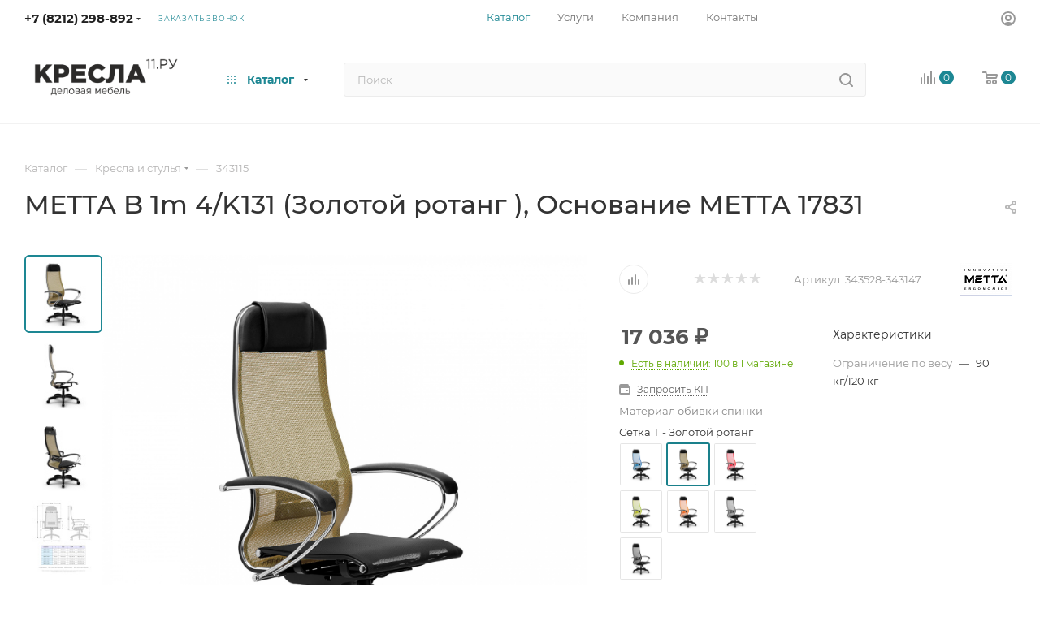

--- FILE ---
content_type: text/html; charset=UTF-8
request_url: https://kresla11.ru/catalog/kreslya/58069/?oid=58094
body_size: 64384
content:
<!DOCTYPE html>
<html xmlns="http://www.w3.org/1999/xhtml" xml:lang="ru" lang="ru"  >
<head><link rel="canonical" href="https://kresla11.ru/catalog/kreslya/metta/58069/" />
<!-- Yandex.Metrika counter -->
<script >
    (function (d, w, c) {
        (w[c] = w[c] || []).push(function() {
            try {
                w.yaCounter50313202 = new Ya.Metrika({
                    id:50313202,
                    clickmap:true,
                    trackLinks:true,
                    accurateTrackBounce:true,
                    webvisor:true,
                    ecommerce:"dataLayer"
                });
            } catch(e) { }
        });
        var n = d.getElementsByTagName("script")[0],
            x = "https://mc.yandex.ru/metrika/watch.js",
            s = d.createElement("script"),
            f = function () { n.parentNode.insertBefore(s, n); };
        for (var i = 0; i < document.scripts.length; i++) {
            if (document.scripts[i].src === x) { return; }
        }
        s.type = "text/javascript";
        s.async = true;
        s.src = x;
        if (w.opera == "[object Opera]") {
            d.addEventListener("DOMContentLoaded", f, false);
        } else { f(); }
    })(document, window, "yandex_metrika_callbacks");
</script>
<noscript><div><img data-lazyload class="lazy " src="[data-uri]" data-src="https://mc.yandex.ru/watch/50313202" style="position:absolute; left:-9999px;" alt="" /></div></noscript>
<!-- /Yandex.Metrika counter -->
	<title>МЕТТА B 1m 4/K131 (Золотой ротанг ), Основание МЕТТА 17831 купить в Сыктывкаре по лучшей цене 17&nbsp;036 &#8381; р.</title>
	<meta name="viewport" content="initial-scale=1.0, width=device-width, maximum-scale=1" />
	<meta name="HandheldFriendly" content="true" />
	<meta name="yes" content="yes" />
	<meta name="apple-mobile-web-app-status-bar-style" content="black" />
	<meta name="SKYPE_TOOLBAR" content="SKYPE_TOOLBAR_PARSER_COMPATIBLE" />
	<meta http-equiv="Content-Type" content="text/html; charset=UTF-8" />
<meta name="keywords" content="343115 в наличии, сборка, доставка, гарантия!" />
<meta name="description" content="343115 в Сыктывкаре, цены выгодней чем на Авито, с гарантией качества от производителя. Интернет-магазин «КРЕСЛА11.РУ» . У нас вы можете купить METTA , с доставкой в удобное для вас время. У нас всегда большой ассортимент 343115, высокое качество по лучшей цене г. Сыктывкар, Ухта, Сосногорск, Инта, Печора, Усинск, Воркута." />
<link href="/bitrix/css/aspro.max/notice.min.css?16697347262876"  rel="stylesheet" />
<link href="/bitrix/js/ui/design-tokens/dist/ui.design-tokens.min.css?172051411923463"  rel="stylesheet" />
<link href="/bitrix/js/ui/fonts/opensans/ui.font.opensans.min.css?16989049842320"  rel="stylesheet" />
<link href="/bitrix/js/main/popup/dist/main.popup.bundle.min.css?175144218428056"  rel="stylesheet" />
<link href="/bitrix/cache/css/s1/aspro_max/page_d3e4b45b5cfa1e6de22242b401346ee0/page_d3e4b45b5cfa1e6de22242b401346ee0_v1.css?1760034097138020"  rel="stylesheet" />
<link href="/bitrix/cache/css/s1/aspro_max/default_2c3990490a3261fbecb52665ca8e412d/default_2c3990490a3261fbecb52665ca8e412d_v1.css?175299945658653"  rel="stylesheet" />
<link href="/bitrix/panel/main/popup.min.css?169890502920774"  rel="stylesheet" />
<link href="/bitrix/cache/css/s1/aspro_max/template_65d5d7ce09c5af8e1cf9f255215e2024/template_65d5d7ce09c5af8e1cf9f255215e2024_v1.css?17600340871170642"  data-template-style="true" rel="stylesheet" />
<script>if(!window.BX)window.BX={};if(!window.BX.message)window.BX.message=function(mess){if(typeof mess==='object'){for(let i in mess) {BX.message[i]=mess[i];} return true;}};</script>
<script>(window.BX||top.BX).message({"JS_CORE_LOADING":"Загрузка...","JS_CORE_NO_DATA":"- Нет данных -","JS_CORE_WINDOW_CLOSE":"Закрыть","JS_CORE_WINDOW_EXPAND":"Развернуть","JS_CORE_WINDOW_NARROW":"Свернуть в окно","JS_CORE_WINDOW_SAVE":"Сохранить","JS_CORE_WINDOW_CANCEL":"Отменить","JS_CORE_WINDOW_CONTINUE":"Продолжить","JS_CORE_H":"ч","JS_CORE_M":"м","JS_CORE_S":"с","JSADM_AI_HIDE_EXTRA":"Скрыть лишние","JSADM_AI_ALL_NOTIF":"Показать все","JSADM_AUTH_REQ":"Требуется авторизация!","JS_CORE_WINDOW_AUTH":"Войти","JS_CORE_IMAGE_FULL":"Полный размер"});</script>
<script src="/bitrix/js/main/core/core.min.js?1751442243230432"></script>
<script>BX.Runtime.registerExtension({"name":"main.core","namespace":"BX","loaded":true});</script>
<script>BX.setJSList(["\/bitrix\/js\/main\/core\/core_ajax.js","\/bitrix\/js\/main\/core\/core_promise.js","\/bitrix\/js\/main\/polyfill\/promise\/js\/promise.js","\/bitrix\/js\/main\/loadext\/loadext.js","\/bitrix\/js\/main\/loadext\/extension.js","\/bitrix\/js\/main\/polyfill\/promise\/js\/promise.js","\/bitrix\/js\/main\/polyfill\/find\/js\/find.js","\/bitrix\/js\/main\/polyfill\/includes\/js\/includes.js","\/bitrix\/js\/main\/polyfill\/matches\/js\/matches.js","\/bitrix\/js\/ui\/polyfill\/closest\/js\/closest.js","\/bitrix\/js\/main\/polyfill\/fill\/main.polyfill.fill.js","\/bitrix\/js\/main\/polyfill\/find\/js\/find.js","\/bitrix\/js\/main\/polyfill\/matches\/js\/matches.js","\/bitrix\/js\/main\/polyfill\/core\/dist\/polyfill.bundle.js","\/bitrix\/js\/main\/core\/core.js","\/bitrix\/js\/main\/polyfill\/intersectionobserver\/js\/intersectionobserver.js","\/bitrix\/js\/main\/lazyload\/dist\/lazyload.bundle.js","\/bitrix\/js\/main\/polyfill\/core\/dist\/polyfill.bundle.js","\/bitrix\/js\/main\/parambag\/dist\/parambag.bundle.js"]);
</script>
<script>BX.Runtime.registerExtension({"name":"pull.protobuf","namespace":"BX","loaded":true});</script>
<script>BX.Runtime.registerExtension({"name":"rest.client","namespace":"window","loaded":true});</script>
<script>(window.BX||top.BX).message({"pull_server_enabled":"N","pull_config_timestamp":0,"shared_worker_allowed":"Y","pull_guest_mode":"N","pull_guest_user_id":0,"pull_worker_mtime":1749638510});(window.BX||top.BX).message({"PULL_OLD_REVISION":"Для продолжения корректной работы с сайтом необходимо перезагрузить страницу."});</script>
<script>BX.Runtime.registerExtension({"name":"pull.client","namespace":"BX","loaded":true});</script>
<script>BX.Runtime.registerExtension({"name":"pull","namespace":"window","loaded":true});</script>
<script>BX.Runtime.registerExtension({"name":"aspro_bootstrap","namespace":"window","loaded":true});</script>
<script>BX.Runtime.registerExtension({"name":"aspro_logo","namespace":"window","loaded":true});</script>
<script>(window.BX||top.BX).message({"NOTICE_ADDED2CART":"В корзине","NOTICE_CLOSE":"Закрыть","NOTICE_MORE":"и ещё #COUNT# #PRODUCTS#","NOTICE_PRODUCT0":"товаров","NOTICE_PRODUCT1":"товар","NOTICE_PRODUCT2":"товара","NOTICE_ADDED2DELAY":"В отложенных","NOTICE_ADDED2COMPARE":"В сравнении","NOTICE_ERROR":"Ошибка","NOTICE_REQUEST_ERROR":"Ошибка запроса","NOTICE_AUTHORIZED":"Вы успешно авторизовались","NOTICE_ADDED2FAVORITE":"В избранном","NOTICE_ADDED2SUBSCRIBE":"Вы подписались","NOTICE_REMOVED_FROM_COMPARE":"Удалено из сравнения","NOTICE_REMOVED_FROM_FAVORITE":"Удалено из избранного","NOTICE_REMOVED_FROM_SUBSCRIBE":"Удалено из подписки"});</script>
<script>BX.Runtime.registerExtension({"name":"aspro_notice","namespace":"window","loaded":true});</script>
<script>BX.Runtime.registerExtension({"name":"aspro_jquery.validate","namespace":"window","loaded":true});</script>
<script>BX.Runtime.registerExtension({"name":"aspro_validate","namespace":"window","loaded":true});</script>
<script>BX.Runtime.registerExtension({"name":"aspro_jquery.uniform","namespace":"window","loaded":true});</script>
<script>(window.BX||top.BX).message({"CT_BST_SEARCH_BUTTON2":"Найти","SEARCH_IN_SITE_FULL":"По всему сайту","SEARCH_IN_SITE":"Везде","SEARCH_IN_CATALOG_FULL":"По каталогу","SEARCH_IN_CATALOG":"Каталог"});</script>
<script>BX.Runtime.registerExtension({"name":"aspro_searchtitle","namespace":"window","loaded":true});</script>
<script>BX.Runtime.registerExtension({"name":"aspro_line_block","namespace":"window","loaded":true});</script>
<script>BX.Runtime.registerExtension({"name":"aspro_swiper_init","namespace":"window","loaded":true});</script>
<script>BX.Runtime.registerExtension({"name":"aspro_swiper","namespace":"window","loaded":true});</script>
<script>BX.Runtime.registerExtension({"name":"aspro_mega_menu","namespace":"window","loaded":true});</script>
<script>BX.Runtime.registerExtension({"name":"ui.design-tokens","namespace":"window","loaded":true});</script>
<script>BX.Runtime.registerExtension({"name":"ui.fonts.opensans","namespace":"window","loaded":true});</script>
<script>BX.Runtime.registerExtension({"name":"main.popup","namespace":"BX.Main","loaded":true});</script>
<script>BX.Runtime.registerExtension({"name":"popup","namespace":"window","loaded":true});</script>
<script>BX.Runtime.registerExtension({"name":"aspro_buy_services","namespace":"window","loaded":true});</script>
<script>BX.Runtime.registerExtension({"name":"main.pageobject","namespace":"window","loaded":true});</script>
<script>(window.BX||top.BX).message({"JS_CORE_LOADING":"Загрузка...","JS_CORE_NO_DATA":"- Нет данных -","JS_CORE_WINDOW_CLOSE":"Закрыть","JS_CORE_WINDOW_EXPAND":"Развернуть","JS_CORE_WINDOW_NARROW":"Свернуть в окно","JS_CORE_WINDOW_SAVE":"Сохранить","JS_CORE_WINDOW_CANCEL":"Отменить","JS_CORE_WINDOW_CONTINUE":"Продолжить","JS_CORE_H":"ч","JS_CORE_M":"м","JS_CORE_S":"с","JSADM_AI_HIDE_EXTRA":"Скрыть лишние","JSADM_AI_ALL_NOTIF":"Показать все","JSADM_AUTH_REQ":"Требуется авторизация!","JS_CORE_WINDOW_AUTH":"Войти","JS_CORE_IMAGE_FULL":"Полный размер"});</script>
<script>BX.Runtime.registerExtension({"name":"window","namespace":"window","loaded":true});</script>
<script>(window.BX||top.BX).message({"DROP_FILE":"\u003Cspan\u003EНажмите для загрузки\u003C\/span\u003E или перетащите фото (до #COUNT_FILES# файлов, 0.5 мб на файл)"});</script>
<script>BX.Runtime.registerExtension({"name":"aspro_drop","namespace":"window","loaded":true});</script>
<script type="extension/settings" data-extension="currency.currency-core">{"region":"ru"}</script>
<script>BX.Runtime.registerExtension({"name":"currency.currency-core","namespace":"BX.Currency","loaded":true});</script>
<script>BX.Runtime.registerExtension({"name":"currency","namespace":"window","loaded":true});</script>
<script>BX.Runtime.registerExtension({"name":"aspro_swiper_main_styles","namespace":"window","loaded":true});</script>
<script>BX.Runtime.registerExtension({"name":"aspro_swiper_events","namespace":"window","loaded":true});</script>
<script>BX.Runtime.registerExtension({"name":"aspro_hash_location","namespace":"window","loaded":true});</script>
<script>BX.Runtime.registerExtension({"name":"aspro_tabs_history","namespace":"window","loaded":true});</script>
<script>BX.Runtime.registerExtension({"name":"aspro_countdown","namespace":"window","loaded":true});</script>
<script>BX.Runtime.registerExtension({"name":"aspro_grid-list","namespace":"window","loaded":true});</script>
<script>BX.Runtime.registerExtension({"name":"aspro_video_inline_appear","namespace":"window","loaded":true});</script>
<script>BX.Runtime.registerExtension({"name":"aspro_skeleton","namespace":"window","loaded":true});</script>
<script>BX.Runtime.registerExtension({"name":"aspro_ui-card","namespace":"window","loaded":true});</script>
<script>BX.Runtime.registerExtension({"name":"aspro_video_block","namespace":"window","loaded":true});</script>
<script>BX.Runtime.registerExtension({"name":"aspro_ikSelect","namespace":"window","loaded":true});</script>
<script>BX.Runtime.registerExtension({"name":"aspro_gallery_small","namespace":"window","loaded":true});</script>
<script>BX.Runtime.registerExtension({"name":"ls","namespace":"window","loaded":true});</script>
<script>BX.Runtime.registerExtension({"name":"aspro_owl_carousel","namespace":"window","loaded":true});</script>
<script>BX.Runtime.registerExtension({"name":"aspro_catalog_element","namespace":"window","loaded":true});</script>
<script>BX.Runtime.registerExtension({"name":"aspro_detail_gallery","namespace":"window","loaded":true});</script>
<script>BX.Runtime.registerExtension({"name":"aspro_bonus_system","namespace":"window","loaded":true});</script>
<script>BX.Runtime.registerExtension({"name":"aspro_fancybox","namespace":"window","loaded":true});</script>
<script>BX.Runtime.registerExtension({"name":"aspro_animation_ext","namespace":"window","loaded":true});</script>
<script>(window.BX||top.BX).message({"LANGUAGE_ID":"ru","FORMAT_DATE":"DD.MM.YYYY","FORMAT_DATETIME":"DD.MM.YYYY HH:MI:SS","COOKIE_PREFIX":"BITRIX_SM","SERVER_TZ_OFFSET":"10800","UTF_MODE":"Y","SITE_ID":"s1","SITE_DIR":"\/","USER_ID":"","SERVER_TIME":1765915285,"USER_TZ_OFFSET":0,"USER_TZ_AUTO":"Y","bitrix_sessid":"832a12193e668233493853bc42497373"});</script>

<script  src="/bitrix/cache/js/s1/aspro_max/kernel_main/kernel_main_v1.js?1753515945196377"></script>
<script src="/bitrix/js/pull/protobuf/protobuf.min.js?166973454976433"></script>
<script src="/bitrix/js/pull/protobuf/model.min.js?166973454914190"></script>
<script src="/bitrix/js/rest/client/rest.client.min.js?16697345509240"></script>
<script src="/bitrix/js/pull/client/pull.client.min.js?174963851249849"></script>
<script src="/bitrix/js/main/ajax.min.js?166973451722194"></script>
<script src="/bitrix/js/aspro.max/notice.min.js?174111378214441"></script>
<script src="/bitrix/js/main/popup/dist/main.popup.bundle.min.js?175144224166962"></script>
<script src="/bitrix/js/main/rating.min.js?169902153112227"></script>
<script src="/bitrix/js/currency/currency-core/dist/currency-core.bundle.min.js?17205140304569"></script>
<script src="/bitrix/js/currency/core_currency.min.js?1720514030835"></script>
<script src="/bitrix/js/main/core/core_ls.min.js?17421931132683"></script>
<script>BX.setJSList(["\/bitrix\/js\/main\/pageobject\/pageobject.js","\/bitrix\/js\/main\/core\/core_window.js","\/bitrix\/js\/main\/session.js","\/bitrix\/js\/main\/date\/main.date.js","\/bitrix\/js\/main\/core\/core_date.js","\/bitrix\/js\/main\/utils.js","\/bitrix\/js\/main\/core\/core_fx.js","\/bitrix\/js\/main\/dd.js","\/bitrix\/js\/main\/core\/core_uf.js","\/bitrix\/js\/main\/core\/core_dd.js","\/bitrix\/js\/main\/core\/core_tooltip.js","\/bitrix\/templates\/aspro_max\/components\/bitrix\/catalog\/main\/script.js","\/bitrix\/templates\/aspro_max\/components\/bitrix\/catalog.element\/main4\/script.js","\/bitrix\/templates\/aspro_max\/components\/bitrix\/sale.prediction.product.detail\/main\/script.js","\/bitrix\/templates\/aspro_max\/components\/bitrix\/sale.gift.product\/main\/script.js","\/bitrix\/templates\/aspro_max\/components\/bitrix\/sale.gift.main.products\/main\/script.js","\/bitrix\/templates\/aspro_max\/js\/buy_services.min.js","\/bitrix\/templates\/aspro_max\/js\/rating_likes.js","\/bitrix\/templates\/aspro_max\/components\/bitrix\/news.list\/news-list\/script.js","\/bitrix\/templates\/aspro_max\/js\/slider.swiper.galleryEvents.min.js","\/bitrix\/templates\/aspro_max\/js\/hash_location.js","\/bitrix\/templates\/aspro_max\/js\/tabs_history.js","\/bitrix\/templates\/aspro_max\/js\/countdown.js","\/bitrix\/templates\/aspro_max\/js\/video_inline_appear.min.js","\/bitrix\/templates\/aspro_max\/js\/jquery.ikSelect.min.js","\/bitrix\/templates\/aspro_max\/js\/gallery_small.js","\/bitrix\/templates\/aspro_max\/js\/jquery.history.js","\/bitrix\/templates\/aspro_max\/vendor\/js\/carousel\/owl\/owl.carousel.min.js","\/bitrix\/templates\/aspro_max\/js\/catalog_element.min.js","\/bitrix\/templates\/aspro_max\/js\/jquery.fancybox.min.js","\/bitrix\/templates\/aspro_max\/vendor\/js\/bootstrap.js","\/bitrix\/templates\/aspro_max\/js\/jquery.actual.min.js","\/bitrix\/templates\/aspro_max\/vendor\/js\/ripple.js","\/bitrix\/templates\/aspro_max\/js\/browser.js","\/bitrix\/templates\/aspro_max\/vendor\/js\/sticky-sidebar.js","\/bitrix\/templates\/aspro_max\/js\/jquery.alphanumeric.js","\/bitrix\/templates\/aspro_max\/js\/jquery.cookie.js","\/bitrix\/templates\/aspro_max\/js\/mobile.js","\/bitrix\/templates\/aspro_max\/js\/main.js","\/bitrix\/templates\/aspro_max\/js\/blocks\/blocks.js","\/bitrix\/templates\/aspro_max\/js\/logo.min.js","\/bitrix\/templates\/aspro_max\/js\/autoload\/dropdown-product.js","\/bitrix\/templates\/aspro_max\/js\/autoload\/item-action.js","\/bitrix\/templates\/aspro_max\/js\/autoload\/select_offer_load.js","\/bitrix\/templates\/aspro_max\/js\/jquery.validate.js","\/bitrix\/templates\/aspro_max\/js\/conditional\/validation.js","\/bitrix\/templates\/aspro_max\/js\/jquery.uniform.min.js","\/bitrix\/components\/bitrix\/search.title\/script.js","\/bitrix\/templates\/aspro_max\/components\/bitrix\/search.title\/mega_menu\/script.js","\/bitrix\/templates\/aspro_max\/js\/searchtitle.js","\/bitrix\/templates\/aspro_max\/components\/bitrix\/menu\/menu_in_burger\/script.js","\/bitrix\/templates\/aspro_max\/components\/bitrix\/news.list\/banners\/script.js","\/bitrix\/templates\/aspro_max\/js\/slider.swiper.min.js","\/bitrix\/templates\/aspro_max\/vendor\/js\/carousel\/swiper\/swiper-bundle.min.js","\/bitrix\/templates\/aspro_max\/js\/mega_menu.js","\/bitrix\/templates\/aspro_max\/components\/bitrix\/search.title\/corp\/script.js","\/bitrix\/templates\/aspro_max\/js\/custom.js","\/bitrix\/templates\/aspro_max\/components\/bitrix\/catalog.comments\/catalog\/script.js","\/bitrix\/templates\/aspro_max\/js\/drop.js"]);</script>
<script>BX.setCSSList(["\/bitrix\/templates\/aspro_max\/components\/bitrix\/catalog\/main\/style.css","\/bitrix\/templates\/aspro_max\/components\/bitrix\/sale.gift.main.products\/main\/style.css","\/bitrix\/templates\/aspro_max\/css\/buy_services.min.css","\/bitrix\/templates\/aspro_max\/components\/bitrix\/news.list\/news-list\/style.css","\/bitrix\/components\/bitrix\/system.show_message\/templates\/.default\/style.css","\/bitrix\/templates\/aspro_max\/css\/main_slider.min.css","\/bitrix\/templates\/aspro_max\/css\/blocks\/grid-list.min.css","\/bitrix\/templates\/aspro_max\/css\/skeleton.css","\/bitrix\/templates\/aspro_max\/css\/conditional\/ui-card.min.css","\/bitrix\/templates\/aspro_max\/css\/video_block.min.css","\/bitrix\/templates\/aspro_max\/css\/gallery_small.css","\/bitrix\/templates\/aspro_max\/vendor\/css\/carousel\/owl\/owl.carousel.min.css","\/bitrix\/templates\/aspro_max\/vendor\/css\/carousel\/owl\/owl.theme.default.min.css","\/bitrix\/templates\/aspro_max\/css\/detail-gallery.css","\/bitrix\/templates\/aspro_max\/css\/bonus-system.min.css","\/bitrix\/templates\/aspro_max\/css\/jquery.fancybox.min.css","\/bitrix\/templates\/aspro_max\/css\/animation\/animation_ext.css","\/bitrix\/templates\/aspro_max\/css\/fonts\/montserrat\/css\/montserrat.min.css","\/bitrix\/templates\/aspro_max\/css\/blocks\/dark-light-theme.css","\/bitrix\/templates\/aspro_max\/css\/colored.css","\/bitrix\/templates\/aspro_max\/vendor\/css\/bootstrap.css","\/bitrix\/templates\/aspro_max\/css\/styles.css","\/bitrix\/templates\/aspro_max\/css\/blocks\/blocks.css","\/bitrix\/templates\/aspro_max\/css\/blocks\/common.blocks\/counter-state\/counter-state.css","\/bitrix\/templates\/aspro_max\/css\/menu.css","\/bitrix\/templates\/aspro_max\/css\/catalog.css","\/bitrix\/templates\/aspro_max\/vendor\/css\/ripple.css","\/bitrix\/templates\/aspro_max\/css\/stores.css","\/bitrix\/templates\/aspro_max\/css\/yandex_map.css","\/bitrix\/templates\/aspro_max\/css\/header_fixed.css","\/bitrix\/templates\/aspro_max\/ajax\/ajax.css","\/bitrix\/templates\/aspro_max\/css\/searchtitle.css","\/bitrix\/templates\/aspro_max\/css\/blocks\/line-block.min.css","\/bitrix\/templates\/aspro_max\/vendor\/css\/carousel\/swiper\/swiper-bundle.min.css","\/bitrix\/templates\/aspro_max\/css\/slider.swiper.min.css","\/bitrix\/templates\/aspro_max\/css\/mega_menu.css","\/bitrix\/templates\/aspro_max\/components\/bitrix\/breadcrumb\/main\/style.css","\/bitrix\/templates\/aspro_max\/css\/footer.css","\/bitrix\/components\/aspro\/marketing.popup\/templates\/max\/style.css","\/bitrix\/templates\/aspro_max\/styles.css","\/bitrix\/templates\/aspro_max\/template_styles.css","\/bitrix\/templates\/aspro_max\/css\/header.css","\/bitrix\/templates\/aspro_max\/css\/media.css","\/bitrix\/templates\/aspro_max\/css\/h1-medium.css","\/bitrix\/templates\/aspro_max\/css\/round-elements.css","\/bitrix\/templates\/aspro_max\/css\/lower-buttons.css","\/bitrix\/templates\/aspro_max\/themes\/custom_s1\/theme.css","\/bitrix\/templates\/aspro_max\/css\/widths\/width-2.css","\/bitrix\/templates\/aspro_max\/css\/fonts\/font-10.css","\/bitrix\/templates\/aspro_max\/css\/custom.css","\/bitrix\/templates\/aspro_max\/components\/bitrix\/catalog.comments\/catalog\/style.css","\/bitrix\/templates\/aspro_max\/css\/drop.css","\/bitrix\/components\/bitrix\/blog\/templates\/.default\/style.css","\/bitrix\/components\/bitrix\/blog\/templates\/.default\/themes\/green\/style.css","\/bitrix\/components\/bitrix\/rating.vote\/templates\/standart_text\/style.css"]);</script>
<script>
					(function () {
						"use strict";
						var counter = function ()
						{
							var cookie = (function (name) {
								var parts = ("; " + document.cookie).split("; " + name + "=");
								if (parts.length == 2) {
									try {return JSON.parse(decodeURIComponent(parts.pop().split(";").shift()));}
									catch (e) {}
								}
							})("BITRIX_CONVERSION_CONTEXT_s1");
							if (cookie && cookie.EXPIRE >= BX.message("SERVER_TIME"))
								return;
							var request = new XMLHttpRequest();
							request.open("POST", "/bitrix/tools/conversion/ajax_counter.php", true);
							request.setRequestHeader("Content-type", "application/x-www-form-urlencoded");
							request.send(
								"SITE_ID="+encodeURIComponent("s1")+
								"&sessid="+encodeURIComponent(BX.bitrix_sessid())+
								"&HTTP_REFERER="+encodeURIComponent(document.referrer)
							);
						};
						if (window.frameRequestStart === true)
							BX.addCustomEvent("onFrameDataReceived", counter);
						else
							BX.ready(counter);
					})();
				</script>
<script>BX.message({'PORTAL_WIZARD_NAME':'Аспро: Максимум - интернет-магазин','PORTAL_WIZARD_DESC':'Аспро: Максимум - интернет магазин с поддержкой современных технологий: BigData, композитный сайт, фасетный поиск, адаптивная верстка','ASPRO_MAX_MOD_INST_OK':'Поздравляем, модуль «Аспро: Максимум - интернет-магазин» успешно установлен!<br />\nДля установки готового сайта, пожалуйста перейдите <a href=\'/bitrix/admin/wizard_list.php?lang=ru\'>в список мастеров<\/a> <br />и выберите пункт «Установить» в меню мастера aspro:max','ASPRO_MAX_MOD_UNINST_OK':'Удаление модуля успешно завершено','ASPRO_MAX_SCOM_INSTALL_NAME':'Аспро: Максимум - интернет-магазин','ASPRO_MAX_SCOM_INSTALL_DESCRIPTION':'Мастер создания интернет-магазина «Аспро: Максимум - интернет-магазин»','ASPRO_MAX_SCOM_INSTALL_TITLE':'Установка модуля \"Аспро: Максимум\"','ASPRO_MAX_SCOM_UNINSTALL_TITLE':'Удаление модуля \"Аспро: Максимум\"','ASPRO_MAX_SPER_PARTNER':'Аспро','ASPRO_MAX_PARTNER_URI':'http://www.aspro.ru','OPEN_WIZARDS_LIST':'Открыть список мастеров','ASPRO_MAX_INSTALL_SITE':'Установить готовый сайт','PHONE':'Телефон','FAST_VIEW':'Быстрый просмотр','TABLES_SIZE_TITLE':'Подбор размера','SOCIAL':'Социальные сети','DESCRIPTION':'Описание магазина','ITEMS':'Товары','LOGO':'Логотип','REGISTER_INCLUDE_AREA':'Текст о регистрации','AUTH_INCLUDE_AREA':'Текст об авторизации','FRONT_IMG':'Изображение компании','EMPTY_CART':'пуста','CATALOG_VIEW_MORE':'... Показать все','CATALOG_VIEW_LESS':'... Свернуть','JS_REQUIRED':'Заполните это поле','JS_FORMAT':'Неверный формат','JS_FILE_EXT':'Недопустимое расширение файла','JS_PASSWORD_COPY':'Пароли не совпадают','JS_PASSWORD_LENGTH':'Минимум 6 символов','JS_ERROR':'Неверно заполнено поле','JS_FILE_SIZE':'Максимальный размер 5мб','JS_FILE_BUTTON_NAME':'Выберите файл','JS_FILE_DEFAULT':'Прикрепите файл','JS_DATE':'Некорректная дата','JS_DATETIME':'Некорректная дата/время','JS_REQUIRED_LICENSES':'Согласитесь с условиями','JS_REQUIRED_OFFER':'Согласитесь с условиями','LICENSE_PROP':'Согласие на обработку персональных данных','LOGIN_LEN':'Введите минимум {0} символа','FANCY_CLOSE':'Закрыть','FANCY_NEXT':'Следующий','FANCY_PREV':'Предыдущий','TOP_AUTH_REGISTER':'Регистрация','CALLBACK':'Заказать звонок','ASK':'Задать вопрос','REVIEW':'Оставить отзыв','S_CALLBACK':'Заказать звонок','UNTIL_AKC':'До конца акции','TITLE_QUANTITY_BLOCK':'Остаток','TITLE_QUANTITY':'шт','TOTAL_SUMM_ITEM':'Общая стоимость ','SUBSCRIBE_SUCCESS':'Вы успешно подписались','RECAPTCHA_TEXT':'Подтвердите, что вы не робот','JS_RECAPTCHA_ERROR':'Пройдите проверку','COUNTDOWN_SEC':'сек','COUNTDOWN_MIN':'мин','COUNTDOWN_HOUR':'час','COUNTDOWN_DAY0':'дн','COUNTDOWN_DAY1':'дн','COUNTDOWN_DAY2':'дн','COUNTDOWN_WEAK0':'Недель','COUNTDOWN_WEAK1':'Неделя','COUNTDOWN_WEAK2':'Недели','COUNTDOWN_MONTH0':'Месяцев','COUNTDOWN_MONTH1':'Месяц','COUNTDOWN_MONTH2':'Месяца','COUNTDOWN_YEAR0':'Лет','COUNTDOWN_YEAR1':'Год','COUNTDOWN_YEAR2':'Года','COUNTDOWN_COMPACT_SEC':'с','COUNTDOWN_COMPACT_MIN':'м','COUNTDOWN_COMPACT_HOUR':'ч','COUNTDOWN_COMPACT_DAY':'д','COUNTDOWN_COMPACT_WEAK':'н','COUNTDOWN_COMPACT_MONTH':'м','COUNTDOWN_COMPACT_YEAR0':'л','COUNTDOWN_COMPACT_YEAR1':'г','CATALOG_PARTIAL_BASKET_PROPERTIES_ERROR':'Заполнены не все свойства у добавляемого товара','CATALOG_EMPTY_BASKET_PROPERTIES_ERROR':'Выберите свойства товара, добавляемые в корзину в параметрах компонента','CATALOG_ELEMENT_NOT_FOUND':'Элемент не найден','ERROR_ADD2BASKET':'Ошибка добавления товара в корзину','CATALOG_SUCCESSFUL_ADD_TO_BASKET':'Успешное добавление товара в корзину','ERROR_BASKET_TITLE':'Ошибка корзины','ERROR_BASKET_PROP_TITLE':'Выберите свойства, добавляемые в корзину','ERROR_BASKET_BUTTON':'Выбрать','BASKET_TOP':'Корзина в шапке','ERROR_ADD_DELAY_ITEM':'Ошибка отложенной корзины','VIEWED_TITLE':'Ранее вы смотрели','VIEWED_BEFORE':'Ранее вы смотрели','BEST_TITLE':'Лучшие предложения','CT_BST_SEARCH_BUTTON':'Поиск','CT_BST_SEARCH2_BUTTON':'Найти','BASKET_PRINT_BUTTON':'Распечатать','BASKET_CLEAR_ALL_BUTTON':'Очистить','BASKET_QUICK_ORDER_BUTTON':'Быстрый заказ','BASKET_CONTINUE_BUTTON':'Продолжить покупки','BASKET_ORDER_BUTTON':'Оформить заказ','SHARE_BUTTON':'Поделиться','BASKET_CHANGE_TITLE':'Ваш заказ','BASKET_CHANGE_LINK':'Изменить','MORE_INFO_SKU':'Купить','FROM':'от','BEFORE':'до','TITLE_BLOCK_VIEWED_NAME':'Ранее вы смотрели','T_BASKET':'Корзина','FILTER_EXPAND_VALUES':'Показать все','FILTER_HIDE_VALUES':'Свернуть','FULL_ORDER':'Полный заказ','CUSTOM_COLOR_CHOOSE':'Выбрать','CUSTOM_COLOR_CANCEL':'Отмена','S_MOBILE_MENU':'Меню','MAX_T_MENU_BACK':'Назад','MAX_T_MENU_CALLBACK':'Обратная связь','MAX_T_MENU_CONTACTS_TITLE':'Будьте на связи','SEARCH_TITLE':'Поиск','SOCIAL_TITLE':'Оставайтесь на связи','HEADER_SCHEDULE':'Время работы','SEO_TEXT':'SEO описание','COMPANY_IMG':'Картинка компании','COMPANY_TEXT':'Описание компании','CONFIG_SAVE_SUCCESS':'Настройки сохранены','CONFIG_SAVE_FAIL':'Ошибка сохранения настроек','ITEM_ECONOMY':'Экономия','ITEM_ARTICLE':'Артикул: ','JS_FORMAT_ORDER':'имеет неверный формат','JS_BASKET_COUNT_TITLE':'В корзине товаров на SUMM','POPUP_VIDEO':'Видео','POPUP_GIFT_TEXT':'Нашли что-то особенное? Намекните другу о подарке!','ORDER_FIO_LABEL':'Ф.И.О.','ORDER_PHONE_LABEL':'Телефон','ORDER_REGISTER_BUTTON':'Регистрация','PRICES_TYPE':'Варианты цен','FILTER_HELPER_VALUES':' знач.','SHOW_MORE_SCU_MAIN':'Еще #COUNT#','SHOW_MORE_SCU_1':'предложение','SHOW_MORE_SCU_2':'предложения','SHOW_MORE_SCU_3':'предложений','PARENT_ITEM_NOT_FOUND':'Не найден основной товар для услуги в корзине. Обновите страницу и попробуйте снова.','INVALID_NUMBER':'Неверный номер','INVALID_COUNTRY_CODE':'Неверный код страны','TOO_SHORT':'Номер слишком короткий','TOO_LONG':'Номер слишком длинный','FORM_REQUIRED_FIELDS':'обязательные поля'})</script>
<link href="/bitrix/templates/aspro_max/css/critical.min.css?166973560724" data-skip-moving="true" rel="stylesheet">
<meta name="theme-color" content="#1d8793">
<style>:root{--theme-base-color: #1d8793;--theme-base-opacity-color: #1d87931a;--theme-base-color-hue:186;--theme-base-color-saturation:67%;--theme-base-color-lightness:35%;}</style>
<style>html {--theme-page-width: 1500px;--theme-page-width-padding: 30px}</style>
<script src="/bitrix/templates/aspro_max/js/observer.js" async defer></script>
<script data-skip-moving="true">window.lazySizesConfig = window.lazySizesConfig || {};lazySizesConfig.loadMode = 1;lazySizesConfig.expand = 200;lazySizesConfig.expFactor = 1;lazySizesConfig.hFac = 0.1;window.lazySizesConfig.loadHidden = false;window.lazySizesConfig.lazyClass = "lazy";</script>
<script src="/bitrix/templates/aspro_max/js/ls.unveilhooks.min.js" data-skip-moving="true" defer></script>
<script src="/bitrix/templates/aspro_max/js/lazysizes.min.js" data-skip-moving="true" defer></script>
<link href="/bitrix/templates/aspro_max/css/print.min.css?168992861321755" data-template-style="true" rel="stylesheet" media="print">
                    <script src="/bitrix/templates/aspro_max/js/app.min.js?17411137822299"></script>
                    <script data-skip-moving="true" src="/bitrix/js/main/jquery/jquery-3.6.0.min.js"></script>
                    <script data-skip-moving="true" src="/bitrix/templates/aspro_max/js/speed.min.js?=1726862920"></script>
<link rel="shortcut icon" href="/favicon.png" type="image/png" />
<link rel="apple-touch-icon" sizes="180x180" href="/upload/CMax/efe/9v5blvlvvhmk9k38gb1o5xx2wrjrn0fl.png" />
<meta property="og:description" content="343115 в Сыктывкаре, цены выгодней чем на Авито, с гарантией качества от производителя. Интернет-магазин «КРЕСЛА11.РУ» . У нас вы можете купить METTA , с доставкой в удобное для вас время. У нас всегда большой ассортимент 343115, высокое качество по лучшей цене г. Сыктывкар, Ухта, Сосногорск, Инта, ..." />
<meta property="og:image" content="https://kresla11.ru/upload/CMax/472/sts5hzbpwyw94ubpqo4x8tl31t4fikzk.png" />
<link rel="image_src" href="https://kresla11.ru/upload/CMax/472/sts5hzbpwyw94ubpqo4x8tl31t4fikzk.png"  />
<meta property="og:title" content="МЕТТА B 1m 4/K131 (Золотой ротанг ), Основание МЕТТА 17831 купить в Сыктывкаре по лучшей цене 17&nbsp;036 &#8381; р." />
<meta property="og:type" content="website" />
<meta property="og:url" content="https://kresla11.ru/catalog/kreslya/58069/?oid=58094" />
<script src="/bitrix/templates/aspro_max/js/fetch/bottom_panel.min.js?1726862920557" defer=""></script>

<script  src="/bitrix/cache/js/s1/aspro_max/template_d844ba77e5eefdd3e2afb7655d95957a/template_d844ba77e5eefdd3e2afb7655d95957a_v1.js?1760034087485878"></script>
<script  src="/bitrix/cache/js/s1/aspro_max/page_b9e77d1aee7e762acde49342c7e913b6/page_b9e77d1aee7e762acde49342c7e913b6_v1.js?1760034097245528"></script>
<script  src="/bitrix/cache/js/s1/aspro_max/default_39e9b279493051f77dc45e00ca38183c/default_39e9b279493051f77dc45e00ca38183c_v1.js?175299945611900"></script>
		<style>html {--theme-items-gap:32px;--fixed-header:80px;--fixed-tabs:49px;}</style>	</head>
<body class=" site_s1  fill_bg_n catalog-delayed-btn-N theme-light" id="main" data-site="/">
		
	<div id="panel"></div>
	
				<!--'start_frame_cache_basketitems-component-block'-->												<div id="ajax_basket"></div>
					<!--'end_frame_cache_basketitems-component-block'-->								<div class="cd-modal-bg"></div>
		<script data-skip-moving="true">var solutionName = 'arMaxOptions';</script>
		<script src="/bitrix/templates/aspro_max/js/setTheme.php?site_id=s1&site_dir=/" data-skip-moving="true"></script>
		<script>window.onload=function(){window.basketJSParams = window.basketJSParams || [];}
		BX.message({'MIN_ORDER_PRICE_TEXT':'<b>','LICENSES_TEXT':'Я согласен на <a href=\"/include/licenses_detail.php\" target=\"_blank\">обработку персональных данных<\/a>','OFFER_TEXT':'Согласен с <a href=\"/include/offer_detail.php\" target=\"_blank\">публичной офертой<\/a>'});
		arAsproOptions.PAGES.FRONT_PAGE = window[solutionName].PAGES.FRONT_PAGE = "";arAsproOptions.PAGES.BASKET_PAGE = window[solutionName].PAGES.BASKET_PAGE = "";arAsproOptions.PAGES.ORDER_PAGE = window[solutionName].PAGES.ORDER_PAGE = "";arAsproOptions.PAGES.PERSONAL_PAGE = window[solutionName].PAGES.PERSONAL_PAGE = "";arAsproOptions.PAGES.CATALOG_PAGE = window[solutionName].PAGES.CATALOG_PAGE = "1";</script>
		<div class="wrapper1  header_bglight bg_none long_header  high_one_row_header catalog_page basket_normal basket_fill_WHITE side_LEFT block_side_WIDE catalog_icons_Y banner_auto  mheader-v4 header-v17 header-font-lower_Y regions_N title_position_LEFT footer-v5 front-vindex1 mfixed_N mfixed_view_always title-v1 lazy_Y with_phones compact-catalog vertical-catalog-img landing-normal big-banners-mobile-normal bottom-icons-panel-N compact-breadcrumbs-N catalog-delayed-btn-N header_search_opacity  ">

<div class="mega_fixed_menu scrollblock">
	<div class="maxwidth-theme">
		<svg class="svg svg-close" width="14" height="14" viewBox="0 0 14 14">
		  <path data-name="Rounded Rectangle 568 copy 16" d="M1009.4,953l5.32,5.315a0.987,0.987,0,0,1,0,1.4,1,1,0,0,1-1.41,0L1008,954.4l-5.32,5.315a0.991,0.991,0,0,1-1.4-1.4L1006.6,953l-5.32-5.315a0.991,0.991,0,0,1,1.4-1.4l5.32,5.315,5.31-5.315a1,1,0,0,1,1.41,0,0.987,0.987,0,0,1,0,1.4Z" transform="translate(-1001 -946)"></path>
		</svg>
		<i class="svg svg-close mask arrow"></i>
		<div class="row">
			<div class="col-md-9">
				<div class="left_menu_block">
					<div class="logo_block flexbox flexbox--row align-items-normal">
						<div class="logo">
							<a href="/"><img src="/upload/CMax/472/sts5hzbpwyw94ubpqo4x8tl31t4fikzk.png" alt="Интернет-магазин «КРЕСЛА11.РУ»" title="Интернет-магазин «КРЕСЛА11.РУ»" data-src="" /></a>						</div>
						<div class="top-description addr">
							Готовый интернет-магазин мебели						</div>
					</div>
					<div class="search_block">
						<div class="search_wrap">
							<div class="search-block">
									<div class="search-wrapper">
		<div id="title-search_mega_menu">
			<form action="/catalog/" class="search">
				<div class="search-input-div">
					<input class="search-input" id="title-search-input_mega_menu" type="text" name="q" value="" placeholder="Поиск" size="20" maxlength="50" autocomplete="off" />
				</div>
				<div class="search-button-div">
					<button class="btn btn-search" type="submit" name="s" value="Найти"><i class="svg search2  inline " aria-hidden="true"><svg width="17" height="17" ><use xlink:href="/bitrix/templates/aspro_max/images/svg/header_icons_srite.svg#search"></use></svg></i></button>
					
					<span class="close-block inline-search-hide"><span class="svg svg-close close-icons"></span></span>
				</div>
			</form>
		</div>
	</div>
<script>
	var jsControl = new JCTitleSearch3({
		//'WAIT_IMAGE': '/bitrix/themes/.default/images/wait.gif',
		'AJAX_PAGE' : '/catalog/kreslya/58069/?oid=58094',
		'CONTAINER_ID': 'title-search_mega_menu',
		'INPUT_ID': 'title-search-input_mega_menu',
		'INPUT_ID_TMP': 'title-search-input_mega_menu',
		'MIN_QUERY_LEN': 2
	});
</script>							</div>
						</div>
					</div>
										<!-- noindex -->

	<div class="burger_menu_wrapper">
		
			<div class="top_link_wrapper">
				<div class="menu-item dropdown catalog wide_menu  active">
					<div class="wrap">
						<a class="dropdown-toggle" href="/catalog/">
							<div class="link-title color-theme-hover">
																	<i class="svg inline  svg-inline-icon_catalog" aria-hidden="true" ><svg xmlns="http://www.w3.org/2000/svg" width="10" height="10" viewBox="0 0 10 10"><path  data-name="Rounded Rectangle 969 copy 7" class="cls-1" d="M644,76a1,1,0,1,1-1,1A1,1,0,0,1,644,76Zm4,0a1,1,0,1,1-1,1A1,1,0,0,1,648,76Zm4,0a1,1,0,1,1-1,1A1,1,0,0,1,652,76Zm-8,4a1,1,0,1,1-1,1A1,1,0,0,1,644,80Zm4,0a1,1,0,1,1-1,1A1,1,0,0,1,648,80Zm4,0a1,1,0,1,1-1,1A1,1,0,0,1,652,80Zm-8,4a1,1,0,1,1-1,1A1,1,0,0,1,644,84Zm4,0a1,1,0,1,1-1,1A1,1,0,0,1,648,84Zm4,0a1,1,0,1,1-1,1A1,1,0,0,1,652,84Z" transform="translate(-643 -76)"/></svg></i>																Каталог							</div>
						</a>
													<span class="tail"></span>
							<div class="burger-dropdown-menu row">
								<div class="menu-wrapper" >
									
																														<div class="col-md-4 dropdown-submenu  has_img">
																						<a href="/catalog/ofisnaya_mebel/" class="color-theme-hover" title="Офисная мебель">
												<span class="name option-font-bold">Офисная мебель</span>
											</a>
																								<div class="burger-dropdown-menu toggle_menu">
																																									<div class="menu-item   ">
															<a href="/catalog/ofisnaya_mebel/argo_stoleshnitsa_22_mm/" title="АРГО (столешница 22 мм)">
																<span class="name color-theme-hover">АРГО (столешница 22 мм)</span>
															</a>
																													</div>
																																									<div class="menu-item   ">
															<a href="/catalog/ofisnaya_mebel/argentum_stoleshnitsa_25mm/" title="АРГЕНТУМ (столешница 25 мм)">
																<span class="name color-theme-hover">АРГЕНТУМ (столешница 25 мм)</span>
															</a>
																													</div>
																																									<div class="menu-item   ">
															<a href="/catalog/ofisnaya_mebel/argo_m/" title="АРГО на металлокаркасе">
																<span class="name color-theme-hover">АРГО на металлокаркасе</span>
															</a>
																													</div>
																																									<div class="menu-item   ">
															<a href="/catalog/ofisnaya_mebel/smart/" title="Смарт (столешница 25 мм)">
																<span class="name color-theme-hover">Смарт (столешница 25 мм)</span>
															</a>
																													</div>
																																									<div class="menu-item   ">
															<a href="/catalog/ofisnaya_mebel/resepshn/" title="Ресепшн">
																<span class="name color-theme-hover">Ресепшн</span>
															</a>
																													</div>
																																									<div class="menu-item   ">
															<a href="/catalog/ofisnaya_mebel/mobi/" title="Моби">
																<span class="name color-theme-hover">Моби</span>
															</a>
																													</div>
																																									<div class="menu-item   ">
															<a href="/catalog/ofisnaya_mebel/xten/" title="XTEN (столешница 25 мм)">
																<span class="name color-theme-hover">XTEN (столешница 25 мм)</span>
															</a>
																													</div>
																																									<div class="menu-item   ">
															<a href="/catalog/ofisnaya_mebel/imago/" title="IMAGO (столешница 22 мм)">
																<span class="name color-theme-hover">IMAGO (столешница 22 мм)</span>
															</a>
																													</div>
																																									<div class="menu-item   ">
															<a href="/catalog/ofisnaya_mebel/simple/" title="SIMPLE (столешница 16 мм)">
																<span class="name color-theme-hover">SIMPLE (столешница 16 мм)</span>
															</a>
																													</div>
																																									<div class="menu-item   ">
															<a href="/catalog/ofisnaya_mebel/mini_kukhni/" title="МИНИ-КУХНИ">
																<span class="name color-theme-hover">МИНИ-КУХНИ</span>
															</a>
																													</div>
																																									<div class="menu-item collapsed  ">
															<a href="/catalog/ofisnaya_mebel/xten_q/" title="XTEN-Q (столешница 25 мм)">
																<span class="name color-theme-hover">XTEN-Q (столешница 25 мм)</span>
															</a>
																													</div>
																																									<div class="menu-item collapsed  ">
															<a href="/catalog/ofisnaya_mebel/aksessuary1/" title="Аксессуары">
																<span class="name color-theme-hover">Аксессуары</span>
															</a>
																													</div>
																									</div>
																					</div>
									
																														<div class="col-md-4 dropdown-submenu active has_img">
																						<a href="/catalog/kreslya/" class="color-theme-hover" title="Кресла и стулья">
												<span class="name option-font-bold">Кресла и стулья</span>
											</a>
																								<div class="burger-dropdown-menu toggle_menu">
																																									<div class="menu-item   ">
															<a href="/catalog/kreslya/barnye_stulya_i_taburety/" title="Барные стулья и табуреты">
																<span class="name color-theme-hover">Барные стулья и табуреты</span>
															</a>
																													</div>
																																									<div class="menu-item   ">
															<a href="/catalog/kreslya/obedennye_stulya_i_taburety/" title="Обеденные стулья и табуреты">
																<span class="name color-theme-hover">Обеденные стулья и табуреты</span>
															</a>
																													</div>
																																									<div class="menu-item   ">
															<a href="/catalog/kreslya/kresla_i_stulya_dlya_posetiteley/" title="Кресла и стулья для посетителей">
																<span class="name color-theme-hover">Кресла и стулья для посетителей</span>
															</a>
																													</div>
																																									<div class="menu-item   ">
															<a href="/catalog/kreslya/igrovye_kresla_dlya_geymerov/" title="Игровые кресла для геймеров">
																<span class="name color-theme-hover">Игровые кресла для геймеров</span>
															</a>
																													</div>
																																									<div class="menu-item   ">
															<a href="/catalog/kreslya/kresla_dlya_personala/" title="Кресла для персонала">
																<span class="name color-theme-hover">Кресла для персонала</span>
															</a>
																													</div>
																																									<div class="menu-item   ">
															<a href="/catalog/kreslya/kresla_dlya_rukovoditelya/" title="Кресла для руководителя">
																<span class="name color-theme-hover">Кресла для руководителя</span>
															</a>
																													</div>
																																									<div class="menu-item   ">
															<a href="/catalog/kreslya/kresla_metta/" title="Кресла МЕТТА">
																<span class="name color-theme-hover">Кресла МЕТТА</span>
															</a>
																													</div>
																																									<div class="menu-item   ">
															<a href="/catalog/kreslya/usilennye_kresla/" title="Усиленные кресла">
																<span class="name color-theme-hover">Усиленные кресла</span>
															</a>
																													</div>
																																									<div class="menu-item   ">
															<a href="/catalog/kreslya/kresla_dlya_detey/" title="Кресла для детей">
																<span class="name color-theme-hover">Кресла для детей</span>
															</a>
																													</div>
																																									<div class="menu-item   ">
															<a href="/catalog/kreslya/fabrika_byurokrat/" title="Фабрика &quot;Бюрократ&quot;">
																<span class="name color-theme-hover">Фабрика &quot;Бюрократ&quot;</span>
															</a>
																													</div>
																																									<div class="menu-item collapsed  ">
															<a href="/catalog/kreslya/kresla_zombie/" title="Кресла ZOMBIE">
																<span class="name color-theme-hover">Кресла ZOMBIE</span>
															</a>
																													</div>
																																									<div class="menu-item collapsed  ">
															<a href="/catalog/kreslya/kresla_dlya_doma/" title="Кресла для дома">
																<span class="name color-theme-hover">Кресла для дома</span>
															</a>
																													</div>
																																									<div class="menu-item collapsed  ">
															<a href="/catalog/kreslya/ergolayf/" title="Эрголайф">
																<span class="name color-theme-hover">Эрголайф</span>
															</a>
																													</div>
																																									<div class="menu-item collapsed  ">
															<a href="/catalog/kreslya/na_zakaz/" title="на заказ">
																<span class="name color-theme-hover">на заказ</span>
															</a>
																													</div>
																																									<div class="menu-item collapsed  ">
															<a href="/catalog/kreslya/ergonomichnye/" title="эргономичные">
																<span class="name color-theme-hover">эргономичные</span>
															</a>
																													</div>
																																									<div class="menu-item collapsed  ">
															<a href="/catalog/kreslya/kresla_riva_design/" title="Фабрика RIVA design">
																<span class="name color-theme-hover">Фабрика RIVA design</span>
															</a>
																													</div>
																									</div>
																					</div>
									
																														<div class="col-md-4 dropdown-submenu  has_img">
																						<a href="/catalog/mebel_dlya_kabineta/" class="color-theme-hover" title="Мебель для кабинета">
												<span class="name option-font-bold">Мебель для кабинета</span>
											</a>
																								<div class="burger-dropdown-menu toggle_menu">
																																									<div class="menu-item   ">
															<a href="/catalog/mebel_dlya_kabineta/prioritet/" title="ПРИОРИТЕТ">
																<span class="name color-theme-hover">ПРИОРИТЕТ</span>
															</a>
																													</div>
																																									<div class="menu-item   ">
															<a href="/catalog/mebel_dlya_kabineta/aktsent/" title="АКЦЕНТ">
																<span class="name color-theme-hover">АКЦЕНТ</span>
															</a>
																													</div>
																																									<div class="menu-item   ">
															<a href="/catalog/mebel_dlya_kabineta/kortez/" title="КОРТЕЗ">
																<span class="name color-theme-hover">КОРТЕЗ</span>
															</a>
																													</div>
																																									<div class="menu-item   ">
															<a href="/catalog/mebel_dlya_kabineta/morris_trend/" title="MORRIS TREND">
																<span class="name color-theme-hover">MORRIS TREND</span>
															</a>
																													</div>
																																									<div class="menu-item   ">
															<a href="/catalog/mebel_dlya_kabineta/fresco/" title="FRESCO">
																<span class="name color-theme-hover">FRESCO</span>
															</a>
																													</div>
																																									<div class="menu-item   ">
															<a href="/catalog/mebel_dlya_kabineta/onix_direct_lux/" title="ONIX DIRECT LUX">
																<span class="name color-theme-hover">ONIX DIRECT LUX</span>
															</a>
																													</div>
																																									<div class="menu-item   ">
															<a href="/catalog/mebel_dlya_kabineta/onix_wood_direct/" title="ONIX WOOD DIRECT">
																<span class="name color-theme-hover">ONIX WOOD DIRECT</span>
															</a>
																													</div>
																																									<div class="menu-item   ">
															<a href="/catalog/mebel_dlya_kabineta/onix_direct/" title="ONIX DIRECT">
																<span class="name color-theme-hover">ONIX DIRECT</span>
															</a>
																													</div>
																																									<div class="menu-item   ">
															<a href="/catalog/mebel_dlya_kabineta/yalta/" title="YALTA">
																<span class="name color-theme-hover">YALTA</span>
															</a>
																													</div>
																																									<div class="menu-item   ">
															<a href="/catalog/mebel_dlya_kabineta/first/" title="FIRST">
																<span class="name color-theme-hover">FIRST</span>
															</a>
																													</div>
																																									<div class="menu-item collapsed  ">
															<a href="/catalog/mebel_dlya_kabineta/metal_system_direct/" title="METAL SYSTEM DIRECT">
																<span class="name color-theme-hover">METAL SYSTEM DIRECT</span>
															</a>
																													</div>
																																									<div class="menu-item collapsed  ">
															<a href="/catalog/mebel_dlya_kabineta/shift/" title="SHIFT">
																<span class="name color-theme-hover">SHIFT</span>
															</a>
																													</div>
																																									<div class="menu-item collapsed  ">
															<a href="/catalog/mebel_dlya_kabineta/corner/" title="CORNER">
																<span class="name color-theme-hover">CORNER</span>
															</a>
																													</div>
																																									<div class="menu-item collapsed  ">
															<a href="/catalog/mebel_dlya_kabineta/cross/" title="CROSS">
																<span class="name color-theme-hover">CROSS</span>
															</a>
																													</div>
																									</div>
																					</div>
									
																														<div class="col-md-4 dropdown-submenu  has_img">
																						<a href="/catalog/divany_ofisnye/" class="color-theme-hover" title="Диваны офисные">
												<span class="name option-font-bold">Диваны офисные</span>
											</a>
																								<div class="burger-dropdown-menu toggle_menu">
																																									<div class="menu-item   ">
															<a href="/catalog/divany_ofisnye/banketki_pufy_stoliki_/" title="Банкетки. Пуфы. Столики ">
																<span class="name color-theme-hover">Банкетки. Пуфы. Столики </span>
															</a>
																													</div>
																																									<div class="menu-item   ">
															<a href="/catalog/divany_ofisnye/peregorodki_i_ekrany/" title="Перегородки и экраны">
																<span class="name color-theme-hover">Перегородки и экраны</span>
															</a>
																													</div>
																																									<div class="menu-item   ">
															<a href="/catalog/divany_ofisnye/biznes/" title="Бизнес">
																<span class="name color-theme-hover">Бизнес</span>
															</a>
																													</div>
																																									<div class="menu-item   ">
															<a href="/catalog/divany_ofisnye/alekto/" title="Алекто">
																<span class="name color-theme-hover">Алекто</span>
															</a>
																													</div>
																																									<div class="menu-item   ">
															<a href="/catalog/divany_ofisnye/kit/" title="Кит">
																<span class="name color-theme-hover">Кит</span>
															</a>
																													</div>
																																									<div class="menu-item   ">
															<a href="/catalog/divany_ofisnye/flagman/" title="Флагман">
																<span class="name color-theme-hover">Флагман</span>
															</a>
																													</div>
																																									<div class="menu-item   ">
															<a href="/catalog/divany_ofisnye/premer/" title="Премьер">
																<span class="name color-theme-hover">Премьер</span>
															</a>
																													</div>
																																									<div class="menu-item   ">
															<a href="/catalog/divany_ofisnye/matriks/" title="Матрикс">
																<span class="name color-theme-hover">Матрикс</span>
															</a>
																													</div>
																																									<div class="menu-item   ">
															<a href="/catalog/divany_ofisnye/evolyushn/" title="Эволюшн">
																<span class="name color-theme-hover">Эволюшн</span>
															</a>
																													</div>
																																									<div class="menu-item   ">
															<a href="/catalog/divany_ofisnye/zara/" title="Зара">
																<span class="name color-theme-hover">Зара</span>
															</a>
																													</div>
																																									<div class="menu-item collapsed  ">
															<a href="/catalog/divany_ofisnye/kosmo/" title="Космо">
																<span class="name color-theme-hover">Космо</span>
															</a>
																													</div>
																																									<div class="menu-item collapsed  ">
															<a href="/catalog/divany_ofisnye/napoleon/" title="Наполеон">
																<span class="name color-theme-hover">Наполеон</span>
															</a>
																													</div>
																																									<div class="menu-item collapsed  ">
															<a href="/catalog/divany_ofisnye/neo/" title="Нео">
																<span class="name color-theme-hover">Нео</span>
															</a>
																													</div>
																																									<div class="menu-item collapsed  ">
															<a href="/catalog/divany_ofisnye/oksford/" title="Оксфорд">
																<span class="name color-theme-hover">Оксфорд</span>
															</a>
																													</div>
																																									<div class="menu-item collapsed  ">
															<a href="/catalog/divany_ofisnye/ofis/" title="Офис">
																<span class="name color-theme-hover">Офис</span>
															</a>
																													</div>
																																									<div class="menu-item collapsed  ">
															<a href="/catalog/divany_ofisnye/rayt/" title="Райт">
																<span class="name color-theme-hover">Райт</span>
															</a>
																													</div>
																																									<div class="menu-item collapsed  ">
															<a href="/catalog/divany_ofisnye/richmond/" title="Ричмонд">
																<span class="name color-theme-hover">Ричмонд</span>
															</a>
																													</div>
																																									<div class="menu-item collapsed  ">
															<a href="/catalog/divany_ofisnye/ruum/" title="Руум">
																<span class="name color-theme-hover">Руум</span>
															</a>
																													</div>
																																									<div class="menu-item collapsed  ">
															<a href="/catalog/divany_ofisnye/chester/" title="Честер">
																<span class="name color-theme-hover">Честер</span>
															</a>
																													</div>
																																									<div class="menu-item collapsed  ">
															<a href="/catalog/divany_ofisnye/ella/" title="Элла">
																<span class="name color-theme-hover">Элла</span>
															</a>
																													</div>
																																									<div class="menu-item collapsed  ">
															<a href="/catalog/divany_ofisnye/chester_lyuks/" title="Честер-Люкс">
																<span class="name color-theme-hover">Честер-Люкс</span>
															</a>
																													</div>
																																									<div class="menu-item collapsed  ">
															<a href="/catalog/divany_ofisnye/astro/" title="Астро">
																<span class="name color-theme-hover">Астро</span>
															</a>
																													</div>
																																									<div class="menu-item collapsed  ">
															<a href="/catalog/divany_ofisnye/bellis/" title="Беллис">
																<span class="name color-theme-hover">Беллис</span>
															</a>
																													</div>
																																									<div class="menu-item collapsed  ">
															<a href="/catalog/divany_ofisnye/bentli/" title="Бентли">
																<span class="name color-theme-hover">Бентли</span>
															</a>
																													</div>
																																									<div class="menu-item collapsed  ">
															<a href="/catalog/divany_ofisnye/bosso/" title="Боссо">
																<span class="name color-theme-hover">Боссо</span>
															</a>
																													</div>
																																									<div class="menu-item collapsed  ">
															<a href="/catalog/divany_ofisnye/dakar/" title="Дакар">
																<span class="name color-theme-hover">Дакар</span>
															</a>
																													</div>
																																									<div class="menu-item collapsed  ">
															<a href="/catalog/divany_ofisnye/miks/" title="Микс">
																<span class="name color-theme-hover">Микс</span>
															</a>
																													</div>
																																									<div class="menu-item collapsed  ">
															<a href="/catalog/divany_ofisnye/origami/" title="Оригами">
																<span class="name color-theme-hover">Оригами</span>
															</a>
																													</div>
																																									<div class="menu-item collapsed  ">
															<a href="/catalog/divany_ofisnye/kholl/" title="Холл">
																<span class="name color-theme-hover">Холл</span>
															</a>
																													</div>
																																									<div class="menu-item collapsed  ">
															<a href="/catalog/divany_ofisnye/chairmiks/" title="Чаирмикс">
																<span class="name color-theme-hover">Чаирмикс</span>
															</a>
																													</div>
																																									<div class="menu-item collapsed  ">
															<a href="/catalog/divany_ofisnye/beverli/" title="Беверли">
																<span class="name color-theme-hover">Беверли</span>
															</a>
																													</div>
																																									<div class="menu-item collapsed  ">
															<a href="/catalog/divany_ofisnye/bridzh/" title="Бридж">
																<span class="name color-theme-hover">Бридж</span>
															</a>
																													</div>
																																									<div class="menu-item collapsed  ">
															<a href="/catalog/divany_ofisnye/smart1/" title="Смарт">
																<span class="name color-theme-hover">Смарт</span>
															</a>
																													</div>
																																									<div class="menu-item collapsed  ">
															<a href="/catalog/divany_ofisnye/domino/" title="Домино">
																<span class="name color-theme-hover">Домино</span>
															</a>
																													</div>
																																									<div class="menu-item collapsed  ">
															<a href="/catalog/divany_ofisnye/yunit/" title="Юнит">
																<span class="name color-theme-hover">Юнит</span>
															</a>
																													</div>
																																									<div class="menu-item collapsed  ">
															<a href="/catalog/divany_ofisnye/keys/" title="Кейс">
																<span class="name color-theme-hover">Кейс</span>
															</a>
																													</div>
																									</div>
																					</div>
									
																														<div class="col-md-4 dropdown-submenu  has_img">
																						<a href="/catalog/metallicheskaya_mebel_i_sefy/" class="color-theme-hover" title="Металлическая мебель и сейфы">
												<span class="name option-font-bold">Металлическая мебель и сейфы</span>
											</a>
																								<div class="burger-dropdown-menu toggle_menu">
																																									<div class="menu-item   ">
															<a href="/catalog/metallicheskaya_mebel_i_sefy/seyfy/" title="Сейфы">
																<span class="name color-theme-hover">Сейфы</span>
															</a>
																													</div>
																																									<div class="menu-item   ">
															<a href="/catalog/metallicheskaya_mebel_i_sefy/metallicheskaya_mebel/" title="Металлическая мебель">
																<span class="name color-theme-hover">Металлическая мебель</span>
															</a>
																													</div>
																																									<div class="menu-item   ">
															<a href="/catalog/metallicheskaya_mebel_i_sefy/metallicheskie_stellazhi/" title="Металлические стеллажи">
																<span class="name color-theme-hover">Металлические стеллажи</span>
															</a>
																													</div>
																																									<div class="menu-item   ">
															<a href="/catalog/metallicheskaya_mebel_i_sefy/proizvodstvennaya_mebel/" title="Производственная мебель">
																<span class="name color-theme-hover">Производственная мебель</span>
															</a>
																													</div>
																																									<div class="menu-item   ">
															<a href="/catalog/metallicheskaya_mebel_i_sefy/meditsinskaya_mebel_i_izdeliya/" title="Медицинская мебель и изделия">
																<span class="name color-theme-hover">Медицинская мебель и изделия</span>
															</a>
																													</div>
																																									<div class="menu-item   ">
															<a href="/catalog/metallicheskaya_mebel_i_sefy/klyuchnitsy_pochtovye_yashchiki/" title="Ключницы, почтовые ящики">
																<span class="name color-theme-hover">Ключницы, почтовые ящики</span>
															</a>
																													</div>
																									</div>
																					</div>
									
																														<div class="col-md-4 dropdown-submenu  has_img">
																						<a href="/catalog/garderobnye_sistemy/" class="color-theme-hover" title="Гардеробные системы">
												<span class="name option-font-bold">Гардеробные системы</span>
											</a>
																								<div class="burger-dropdown-menu toggle_menu">
																																									<div class="menu-item   ">
															<a href="/catalog/garderobnye_sistemy/komplektuyushchie_garderobnykh_sistem/" title="Комплектующие гардеробных систем">
																<span class="name color-theme-hover">Комплектующие гардеробных систем</span>
															</a>
																													</div>
																																									<div class="menu-item   ">
															<a href="/catalog/garderobnye_sistemy/bazovye_komplekty/" title="Базовые комплекты">
																<span class="name color-theme-hover">Базовые комплекты</span>
															</a>
																													</div>
																																									<div class="menu-item   ">
															<a href="/catalog/garderobnye_sistemy/gotovye_resheniya/" title="Готовые решения">
																<span class="name color-theme-hover">Готовые решения</span>
															</a>
																													</div>
																									</div>
																					</div>
									
																														<div class="col-md-4   has_img">
																						<a href="/catalog/zapchasti_dlya_kresel/" class="color-theme-hover" title="Запчасти для кресел">
												<span class="name option-font-bold">Запчасти для кресел</span>
											</a>
																					</div>
																	</div>
							</div>
											</div>
				</div>
			</div>
					
		<div class="bottom_links_wrapper row">
								<div class="menu-item col-md-4 unvisible    ">
					<div class="wrap">
						<a class="" href="/sale/">
							<div class="link-title color-theme-hover">
																	<i class="svg inline  svg-inline-icon_discount" aria-hidden="true" ><svg xmlns="http://www.w3.org/2000/svg" width="9" height="12" viewBox="0 0 9 12"><path  data-name="Shape 943 copy 12" class="cls-1" d="M710,75l-7,7h3l-1,5,7-7h-3Z" transform="translate(-703 -75)"/></svg></i>																Акции							</div>
						</a>
											</div>
				</div>
								<div class="menu-item col-md-4 unvisible    ">
					<div class="wrap">
						<a class="" href="/services/">
							<div class="link-title color-theme-hover">
																Услуги							</div>
						</a>
											</div>
				</div>
								<div class="menu-item col-md-4 unvisible dropdown   ">
					<div class="wrap">
						<a class="dropdown-toggle" href="/help/">
							<div class="link-title color-theme-hover">
																Как купить							</div>
						</a>
													<span class="tail"></span>
							<div class="burger-dropdown-menu">
								<div class="menu-wrapper" >
									
																														<div class="  ">
																						<a href="/help/payment/" class="color-theme-hover" title="Условия оплаты">
												<span class="name option-font-bold">Условия оплаты</span>
											</a>
																					</div>
									
																														<div class="  ">
																						<a href="/help/delivery/" class="color-theme-hover" title="Условия доставки">
												<span class="name option-font-bold">Условия доставки</span>
											</a>
																					</div>
									
																														<div class="  ">
																						<a href="/help/warranty/" class="color-theme-hover" title="Гарантия на товар">
												<span class="name option-font-bold">Гарантия на товар</span>
											</a>
																					</div>
																	</div>
							</div>
											</div>
				</div>
								<div class="menu-item col-md-4 unvisible dropdown   ">
					<div class="wrap">
						<a class="dropdown-toggle" href="/company/">
							<div class="link-title color-theme-hover">
																Компания							</div>
						</a>
													<span class="tail"></span>
							<div class="burger-dropdown-menu">
								<div class="menu-wrapper" >
									
																														<div class="  ">
																						<a href="/company/index.php" class="color-theme-hover" title="О компании">
												<span class="name option-font-bold">О компании</span>
											</a>
																					</div>
									
																														<div class="  ">
																						<a href="/company/reviews/" class="color-theme-hover" title="Отзывы">
												<span class="name option-font-bold">Отзывы</span>
											</a>
																					</div>
									
																														<div class="  ">
																						<a href="/contacts/" class="color-theme-hover" title="Контакты">
												<span class="name option-font-bold">Контакты</span>
											</a>
																					</div>
																	</div>
							</div>
											</div>
				</div>
								<div class="menu-item col-md-4 unvisible    ">
					<div class="wrap">
						<a class="" href="/contacts/">
							<div class="link-title color-theme-hover">
																Магазины							</div>
						</a>
											</div>
				</div>
					</div>

	</div>
					<!-- /noindex -->
														</div>
			</div>
			<div class="col-md-3">
				<div class="right_menu_block">
					<div class="contact_wrap">
						<div class="info">
							<div class="phone blocks">
								<div class="">
									                                <!-- noindex -->
            <div class="phone with_dropdown white sm">
                                    <div class="wrap">
                        <div>
                                    <i class="svg svg-inline-phone  inline " aria-hidden="true"><svg width="5" height="13" ><use xlink:href="/bitrix/templates/aspro_max/images/svg/header_icons_srite.svg#phone_footer"></use></svg></i><a rel="nofollow" href="javascript:;">+7 (8212) 298-892</a>
                                        </div>
                    </div>
                                                    <div class="dropdown ">
                        <div class="wrap scrollblock">
                                                                                            <div class="more_phone"><a class="more_phone_a no-decript" rel="nofollow"  href="javascript:;">+7 (8212) 298-892</a></div>
                                                                                            <div class="more_phone"><a class="more_phone_a no-decript" rel="nofollow"  href="javascript:;">+7 904 2014747</a></div>
                                                    </div>
                    </div>
                    <i class="svg svg-inline-down  inline " aria-hidden="true"><svg width="5" height="3" ><use xlink:href="/bitrix/templates/aspro_max/images/svg/header_icons_srite.svg#Triangle_down"></use></svg></i>
                            </div>
            <!-- /noindex -->
                								</div>
								<div class="callback_wrap">
									<span class="callback-block animate-load font_upper colored" data-event="jqm" data-param-form_id="CALLBACK" data-name="callback">Заказать звонок</span>
								</div>
							</div>
							<div class="question_button_wrapper">
								<span class="btn btn-lg btn-transparent-border-color btn-wide animate-load colored_theme_hover_bg-el" data-event="jqm" data-param-form_id="ASK" data-name="ask">
									Задать вопрос								</span>
							</div>
							<div class="person_wrap">
        <!--'start_frame_cache_header-auth-block1'-->            <!-- noindex --><div class="auth_wr_inner "><a rel="nofollow" title="Мой кабинет" class="personal-link dark-color animate-load" data-event="jqm" data-param-backurl="%2Fcatalog%2Fkreslya%2F58069%2F%3Foid%3D58094" data-param-type="auth" data-name="auth" href="/personal/"><i class="svg svg-inline-cabinet big inline " aria-hidden="true"><svg width="18" height="18" ><use xlink:href="/bitrix/templates/aspro_max/images/svg/header_icons_srite.svg#user"></use></svg></i><span class="wrap"><span class="name">Войти</span></span></a></div><!-- /noindex -->        <!--'end_frame_cache_header-auth-block1'-->
            <!--'start_frame_cache_mobile-basket-with-compare-block1'-->        <!-- noindex -->
                    <div class="menu middle">
                <ul>
                                            <li class="counters">
                            <a rel="nofollow" class="dark-color basket-link basket ready " href="/basket/">
                                <i class="svg  svg-inline-basket" aria-hidden="true" ><svg class="" width="19" height="16" viewBox="0 0 19 16"><path data-name="Ellipse 2 copy 9" class="cls-1" d="M956.047,952.005l-0.939,1.009-11.394-.008-0.952-1-0.953-6h-2.857a0.862,0.862,0,0,1-.952-1,1.025,1.025,0,0,1,1.164-1h2.327c0.3,0,.6.006,0.6,0.006a1.208,1.208,0,0,1,1.336.918L943.817,947h12.23L957,948v1Zm-11.916-3,0.349,2h10.007l0.593-2Zm1.863,5a3,3,0,1,1-3,3A3,3,0,0,1,945.994,954.005ZM946,958a1,1,0,1,0-1-1A1,1,0,0,0,946,958Zm7.011-4a3,3,0,1,1-3,3A3,3,0,0,1,953.011,954.005ZM953,958a1,1,0,1,0-1-1A1,1,0,0,0,953,958Z" transform="translate(-938 -944)"></path></svg></i>                                <span>Корзина<span class="count js-count empted">0</span></span>
                            </a>
                        </li>
                                                        </ul>
            </div>
                            <div class="menu middle">
                <ul>
                    <li class="counters">
                        <a rel="nofollow" class="dark-color basket-link compare ready " href="/catalog/compare.php">
                            <i class="svg inline  svg-inline-compare " aria-hidden="true" ><svg xmlns="http://www.w3.org/2000/svg" width="18" height="17" viewBox="0 0 18 17"><defs><style>.cls-1{fill:#333;fill-rule:evenodd;}</style></defs><path  data-name="Rounded Rectangle 865" class="cls-1" d="M597,78a1,1,0,0,1,1,1v9a1,1,0,0,1-2,0V79A1,1,0,0,1,597,78Zm4-6a1,1,0,0,1,1,1V88a1,1,0,0,1-2,0V73A1,1,0,0,1,601,72Zm4,8a1,1,0,0,1,1,1v7a1,1,0,0,1-2,0V81A1,1,0,0,1,605,80Zm-12-5a1,1,0,0,1,1,1V88a1,1,0,0,1-2,0V76A1,1,0,0,1,593,75Zm-4,5a1,1,0,0,1,1,1v7a1,1,0,0,1-2,0V81A1,1,0,0,1,589,80Z" transform="translate(-588 -72)"/></svg>
</i>                            <span>Сравнение товаров<span class="count js-count empted">0</span></span>
                        </a>
                    </li>
                </ul>
            </div>
                <!-- /noindex -->
        <!--'end_frame_cache_mobile-basket-with-compare-block1'-->    							</div>
						</div>
					</div>
					<div class="footer_wrap">
						
        
                            <div class="email blocks color-theme-hover">
                    <i class="svg inline  svg-inline-email" aria-hidden="true" ><svg xmlns="http://www.w3.org/2000/svg" width="11" height="9" viewBox="0 0 11 9"><path  data-name="Rectangle 583 copy 16" class="cls-1" d="M367,142h-7a2,2,0,0,1-2-2v-5a2,2,0,0,1,2-2h7a2,2,0,0,1,2,2v5A2,2,0,0,1,367,142Zm0-2v-3.039L364,139h-1l-3-2.036V140h7Zm-6.634-5,3.145,2.079L366.634,135h-6.268Z" transform="translate(-358 -133)"/></svg></i>                    <a href="mailto:kresla11@mail.ru">kresla11@mail.ru</a>                </div>
        
        
                            <div class="address blocks">
                    <i class="svg inline  svg-inline-addr" aria-hidden="true" ><svg xmlns="http://www.w3.org/2000/svg" width="9" height="12" viewBox="0 0 9 12"><path class="cls-1" d="M959.135,82.315l0.015,0.028L955.5,87l-3.679-4.717,0.008-.013a4.658,4.658,0,0,1-.83-2.655,4.5,4.5,0,1,1,9,0A4.658,4.658,0,0,1,959.135,82.315ZM955.5,77a2.5,2.5,0,0,0-2.5,2.5,2.467,2.467,0,0,0,.326,1.212l-0.014.022,2.181,3.336,2.034-3.117c0.033-.046.063-0.094,0.093-0.142l0.066-.1-0.007-.009a2.468,2.468,0,0,0,.32-1.2A2.5,2.5,0,0,0,955.5,77Z" transform="translate(-951 -75)"/></svg></i>                    г. Сыктывкар, Сысольское шоссе 11, 1 этаж, ТЦ «МебельГрад» (Город Мастеров)                </div>
        
    						<div class="social-block">
							<div class="social-icons">
		<!-- noindex -->
	<ul>
					<li class="vk">
				<a href="https://vk.com/kresla11" target="_blank" rel="nofollow" title="Вконтакте">
					Вконтакте				</a>
			</li>
																														<li class="whats">
				<a href="https://wa.me/+79042014747" target="_blank" rel="nofollow" title="WhatsApp">
					WhatsApp				</a>
			</li>
													</ul>
	<!-- /noindex -->
</div>						</div>
					</div>
				</div>
			</div>
		</div>
	</div>
</div>
<div class="header_wrap visible-lg visible-md title-v1 ">
	<header id="header">
		<div class="top-block top-block-v1 header-v16 ">
	<div class="maxwidth-theme logo_and_menu-row logo_top_white icons_top">		
		<div class="wrapp_block logo-row">
			<div class="items-wrapper header__top-inner">
								<div class="header__top-item phone-wrapper">
					<div class="phone-block">
													<div class="inline-block">
								                                <!-- noindex -->
            <div class="phone with_dropdown no-icons">
                                    <i class="svg svg-inline-phone  inline " aria-hidden="true"><svg width="5" height="13" ><use xlink:href="/bitrix/templates/aspro_max/images/svg/header_icons_srite.svg#phone_black"></use></svg></i><a rel="nofollow" href="javascript:;">+7 (8212) 298-892</a>
                                                    <div class="dropdown ">
                        <div class="wrap scrollblock">
                                                                                            <div class="more_phone"><a class="more_phone_a no-decript" rel="nofollow"  href="javascript:;">+7 (8212) 298-892</a></div>
                                                                                            <div class="more_phone"><a class="more_phone_a no-decript" rel="nofollow"  href="javascript:;">+7 904 2014747</a></div>
                                                    </div>
                    </div>
                    <i class="svg svg-inline-down  inline " aria-hidden="true"><svg width="5" height="3" ><use xlink:href="/bitrix/templates/aspro_max/images/svg/header_icons_srite.svg#Triangle_down"></use></svg></i>
                            </div>
            <!-- /noindex -->
                							</div>
																			<div class="inline-block">
								<span class="callback-block animate-load font_upper_xs colored" data-event="jqm" data-param-form_id="CALLBACK" data-name="callback">Заказать звонок</span>
							</div>
											</div>
				</div>
				<div class="header__top-item dotted-flex-1 hide-dotted">
					<div class="menus">
							<ul class="menu topest">
					<li  class="current" >
				<a href="/catalog/">
										<span>Каталог</span>
				</a>
			</li>
					<li  >
				<a href="/services/">
										<span>Услуги</span>
				</a>
			</li>
					<li  >
				<a href="/company/">
										<span>Компания</span>
				</a>
			</li>
					<li  >
				<a href="/contacts/">
										<span>Контакты</span>
				</a>
			</li>
				<li class="more hidden">
			<span>...</span>
			<ul class="dropdown"></ul>
		</li>
	</ul>
	<script data-skip-moving="true">
		InitTopestMenuGummi();
		CheckTopMenuDotted();
	</script>
					</div>
				</div>	
				<div class="right-icons header__top-item logo_and_menu-row logo_top_white icons_top showed">
					<div class="line-block line-block--40 line-block--40-1200">
																								<div class="line-block__item no-shrinked">
							<div class="wrap_icon inner-table-block1 person">
        <!--'start_frame_cache_header-auth-block2'-->            <!-- noindex --><div class="auth_wr_inner "><a rel="nofollow" title="Мой кабинет" class="personal-link dark-color animate-load" data-event="jqm" data-param-backurl="%2Fcatalog%2Fkreslya%2F58069%2F%3Foid%3D58094" data-param-type="auth" data-name="auth" href="/personal/"><i class="svg svg-inline-cabinet big inline " aria-hidden="true"><svg width="18" height="18" ><use xlink:href="/bitrix/templates/aspro_max/images/svg/header_icons_srite.svg#user"></use></svg></i><span class="wrap"><span class="name">Войти</span></span></a></div><!-- /noindex -->        <!--'end_frame_cache_header-auth-block2'-->
    							</div>
						</div>
					</div>	
				</div>
			</div>
		</div>
	</div>
</div>
<div class="header-wrapper header-v17">
	<div class="logo_and_menu-row longs header__top-part">
		<div class="maxwidth-theme logo-row ">
			<div class="header__top-inner">
				<div class="header__top-item">
					<div class ="line-block line-block--48">
						<div class="logo-block floated line-block__item no-shrinked">
								<div class="logo">
									<a href="/"><img src="/upload/CMax/472/sts5hzbpwyw94ubpqo4x8tl31t4fikzk.png" alt="Интернет-магазин «КРЕСЛА11.РУ»" title="Интернет-магазин «КРЕСЛА11.РУ»" data-src="" /></a>								</div>
						</div>
						<div class="line-block__item">
							<div class="menu-row">
								<div class="menu-only">
									<nav class="mega-menu">
													<div class="table-menu">
		<table>
			<tr>
														<td class="menu-item dropdown wide_menu catalog wide_menu  active">
						<div class="wrap">
							<a class="dropdown-toggle" href="/catalog/">
								<div>
																			<i class="svg inline  svg-inline-icon_catalog" aria-hidden="true" ><svg xmlns="http://www.w3.org/2000/svg" width="10" height="10" viewBox="0 0 10 10"><path  data-name="Rounded Rectangle 969 copy 7" class="cls-1" d="M644,76a1,1,0,1,1-1,1A1,1,0,0,1,644,76Zm4,0a1,1,0,1,1-1,1A1,1,0,0,1,648,76Zm4,0a1,1,0,1,1-1,1A1,1,0,0,1,652,76Zm-8,4a1,1,0,1,1-1,1A1,1,0,0,1,644,80Zm4,0a1,1,0,1,1-1,1A1,1,0,0,1,648,80Zm4,0a1,1,0,1,1-1,1A1,1,0,0,1,652,80Zm-8,4a1,1,0,1,1-1,1A1,1,0,0,1,644,84Zm4,0a1,1,0,1,1-1,1A1,1,0,0,1,648,84Zm4,0a1,1,0,1,1-1,1A1,1,0,0,1,652,84Z" transform="translate(-643 -76)"/></svg></i>																		Каталог																			<i class="svg svg-inline-down" aria-hidden="true"><svg width="5" height="3" ><use xlink:href="/bitrix/templates/aspro_max/images/svg/trianglearrow_sprite.svg#trianglearrow_down"></use></svg></i>																		<div class="line-wrapper"><span class="line"></span></div>
								</div>
							</a>
																<span class="tail"></span>
								<div class="dropdown-menu with_right_block  BANNER" >
																		<div class="customScrollbar scrollblock">
										
											<div class="right-side">
												<div class="right-content">
																											                                <div class="relative navigation_on_hover slider-solution--show-nav-hover swiper-nav-offset">
                        <div class=" owl-carousel-hover slide-solution--overflow-hidden              swipeignore  slider-solution" data-plugin-options='{"preloadImages":false,"lazy":false,"keyboard":true,"init":false,"rewind":true,"freeMode":{"enabled":true,"momentum":true,"sticky":true},"watchSlidesProgress":true,"slidesPerView":"auto","spaceBetween":10,"type":"banners_in_header"}'>
                <div class="swiper-wrapper">
                                    <div class="swiper-slide banner  item SCALE   "  id="bx_3218110189_84">
                                    <a href="/catalog/spalnya/shkafy/" >
                                                            <img data-lazyload src="[data-uri]" data-src="https://kresla11.storage.yandexcloud.net/iblock/947/lui8o73o2kz8vjbtand0u7s2y8gu0ots.jpg" alt="Шкафы" title="Шкафы" class="lazy img-responsive" />
                                                        </a>
                            </div>
                                <div class="swiper-slide banner  item SCALE   "  id="bx_3218110189_85">
                                    <a href="https://new23.kresla11.ru/catalog/kreslya/filter/764-is-%D0%BA%D1%83%D1%85%D0%BE%D0%BD%D0%BD%D1%8B%D0%B5/apply/" >
                                                            <img data-lazyload src="[data-uri]" data-src="https://kresla11.storage.yandexcloud.net/iblock/9c5/c1ktfdhuje5t8z39nda9chrvtspxevaw.jpg" alt="Стулья" title="Стулья" class="lazy img-responsive" />
                                                        </a>
                            </div>
                            </div>
            </div>
                            <div class="swiper-pagination swiper-pagination--small" style="--swiper-pagination-bottom: -23px;"></div>
                <div class="navigation hidden-xs">
    <button type="button" role="presentation" class="slider-nav swiper-button-prev"></button>
    <button type="button" role="presentation" class="slider-nav swiper-button-next"></button>
</div>
                    </div>
    																									</div>
											</div>
										
										<ul class="menu-wrapper menu-type-1">
																							
																																							<li class=" icon  has_img parent-items">
																																					<div class="menu_img icon">
						<a href="/catalog/ofisnaya_mebel/" class="noborder img_link colored_theme_svg">
															                            <i class="svg cat_icons colored svg-inline-icon" aria-hidden="true"><svg width="40" height="40" viewbox="0 0 40 40"><use xlink:href="/upload/aspro.max/sprite_svg/my4wqe9xaani2qjt6b8lhtbvr6fd1dgm.svg#svg"></use></svg></i>
                                                													</a>
					</div>
														<a href="/catalog/ofisnaya_mebel/" title="Офисная мебель">
						<span class="name option-font-bold">Офисная мебель</span>							</a>
																																			</li>
												
																																							<li class=" icon active has_img parent-items">
																																					<div class="menu_img icon">
						<a href="/catalog/kreslya/" class="noborder img_link colored_theme_svg">
															                            <i class="svg cat_icons colored svg-inline-icon" aria-hidden="true"><svg width="40" height="40" viewbox="0 0 40 40"><use xlink:href="/upload/aspro.max/sprite_svg/n3eunsirqkx1ze0f9oemy4d9lb4p52sb.svg#svg"></use></svg></i>
                                                													</a>
					</div>
														<a href="/catalog/kreslya/" title="Кресла и стулья">
						<span class="name option-font-bold">Кресла и стулья</span>							</a>
																																			</li>
												
																																							<li class=" icon  has_img parent-items">
																																					<div class="menu_img icon">
						<a href="/catalog/mebel_dlya_kabineta/" class="noborder img_link colored_theme_svg">
															                            <i class="svg cat_icons colored svg-inline-icon" aria-hidden="true"><svg width="40" height="40" viewbox="0 0 40 40"><use xlink:href="/upload/aspro.max/sprite_svg/t43mg799pq3vlcuumprlmztekd34bb8r.svg#svg"></use></svg></i>
                                                													</a>
					</div>
														<a href="/catalog/mebel_dlya_kabineta/" title="Мебель для кабинета">
						<span class="name option-font-bold">Мебель для кабинета</span>							</a>
																																			</li>
												
																																							<li class=" icon  has_img parent-items">
																																					<div class="menu_img icon">
						<a href="/catalog/divany_ofisnye/" class="noborder img_link colored_theme_svg">
															                            <i class="svg cat_icons colored svg-inline-icon" aria-hidden="true"><svg width="41" height="40" viewbox="0 0 41 40"><use xlink:href="/upload/aspro.max/sprite_svg/oxigww8bc6wl0s0satjyaq3x2k3kwpvo.svg#svg"></use></svg></i>
                                                													</a>
					</div>
														<a href="/catalog/divany_ofisnye/" title="Диваны офисные">
						<span class="name option-font-bold">Диваны офисные</span>							</a>
																																			</li>
												
																																							<li class=" icon  has_img parent-items">
																																					<div class="menu_img icon">
						<a href="/catalog/metallicheskaya_mebel_i_sefy/" class="noborder img_link colored_theme_svg">
															<img class="lazy" src="/bitrix/templates/aspro_max/images/loaders/double_ring.svg" data-src="/upload/uf/897/eiyuigt327zf165bih4eyjve8g18s1g0.png" alt="Металлическая мебель и сейфы" title="Металлическая мебель и сейфы" />
													</a>
					</div>
														<a href="/catalog/metallicheskaya_mebel_i_sefy/" title="Металлическая мебель и сейфы">
						<span class="name option-font-bold">Металлическая мебель и сейфы</span>							</a>
																																			</li>
												
																																							<li class=" icon  has_img parent-items">
																																					<div class="menu_img icon">
						<a href="/catalog/garderobnye_sistemy/" class="noborder img_link colored_theme_svg">
															                            <i class="svg cat_icons colored svg-inline-icon" aria-hidden="true"><svg width="40px" height="39px" viewbox="0 0 40 39"><use xlink:href="/upload/aspro.max/sprite_svg/drs5wzctn2tg03bgnksjk0s38r11cthm.svg#svg"></use></svg></i>
                                                													</a>
					</div>
														<a href="/catalog/garderobnye_sistemy/" title="Гардеробные системы">
						<span class="name option-font-bold">Гардеробные системы</span>							</a>
																																			</li>
												
																																							<li class="   has_img parent-items">
																																					<div class="menu_img ">
						<a href="/catalog/zapchasti_dlya_kresel/" class="noborder img_link colored_theme_svg">
															<img class="lazy" src="/bitrix/templates/aspro_max/images/loaders/double_ring.svg" data-src="https://kresla11.storage.yandexcloud.net/resize_cache/935558/40eb43fba70c9b6e7fdb9dbeb61c6612/iblock/5b2/5b2b2a1cd95bb9193ea61b566c1edb1a/b4ecb0989ee3bb1c5de63ce56c942410.jpg" alt="Запчасти для кресел" title="Запчасти для кресел" />
													</a>
					</div>
														<a href="/catalog/zapchasti_dlya_kresel/" title="Запчасти для кресел">
						<span class="name option-font-bold">Запчасти для кресел</span>							</a>
																																			</li>
												
																					</ul>
									</div>
																	</div>
													</div>
					</td>
							</tr>
		</table>
	</div>
									</nav>
								</div>
							</div>
						</div>
					</div>
				</div>
				<div class="header__top-item flex1">
					<div class="search_wrap ">
						<div class="search-block inner-table-block">
		<div class="search-wrapper">
			<div id="title-search_fixed">
				<form action="/catalog/" class="search">
					<div class="search-input-div">
						<input class="search-input" id="title-search-input_fixed" type="text" name="q" value="" placeholder="Поиск" size="20" maxlength="50" autocomplete="off" />
					</div>
					<div class="search-button-div">
													<button class="btn btn-search" type="submit" name="s" value="Найти">
								<i class="svg search2  inline " aria-hidden="true"><svg width="17" height="17" ><use xlink:href="/bitrix/templates/aspro_max/images/svg/header_icons_srite.svg#search"></use></svg></i>							</button>
						
						<span class="close-block inline-search-hide"><i class="svg inline  svg-inline-search svg-close close-icons colored_theme_hover" aria-hidden="true" ><svg xmlns="http://www.w3.org/2000/svg" width="16" height="16" viewBox="0 0 16 16"><path data-name="Rounded Rectangle 114 copy 3" class="cccls-1" d="M334.411,138l6.3,6.3a1,1,0,0,1,0,1.414,0.992,0.992,0,0,1-1.408,0l-6.3-6.306-6.3,6.306a1,1,0,0,1-1.409-1.414l6.3-6.3-6.293-6.3a1,1,0,0,1,1.409-1.414l6.3,6.3,6.3-6.3A1,1,0,0,1,340.7,131.7Z" transform="translate(-325 -130)"></path></svg></i></span>
					</div>
				</form>
			</div>
		</div>
	<script>
	var jsControl = new JCTitleSearch4({
		//'WAIT_IMAGE': '/bitrix/themes/.default/images/wait.gif',
		'AJAX_PAGE' : '/catalog/kreslya/58069/?oid=58094',
		'CONTAINER_ID': 'title-search_fixed',
		'INPUT_ID': 'title-search-input_fixed',
		'INPUT_ID_TMP': 'title-search-input_fixed',
		'MIN_QUERY_LEN': 2
	});
</script>						</div>
					</div>
				</div>
									<div class="right-icons1 long_search wb header__top-item">
						<div class="line-block line-block--40 line-block--40-1200">
							<div class=" line-block__item">
									                                        <!--'start_frame_cache_header-basket-with-compare-block1'-->                                                            <div class="wrap_icon wrap_basket baskets">
                                        <!--noindex-->
			<a class="basket-link compare   big " href="/catalog/compare.php" title="Список сравниваемых элементов">
		<span class="js-basket-block"><i class="svg svg-inline-compare big inline " aria-hidden="true"><svg width="18" height="17" ><use xlink:href="/bitrix/templates/aspro_max/images/svg/header_icons_srite.svg#compare"></use></svg></i><span class="title dark_link">Сравнение</span><span class="count js-count">0</span></span>
	</a>
	<!--/noindex-->
                                            </div>
                <!-- noindex -->
                                                                            <div class="wrap_icon wrap_basket baskets top_basket">
                                            <a rel="nofollow" class="basket-link basket   big " href="/basket/" title="Корзина пуста">
                            <span class="js-basket-block">
                                <i class="svg basket big inline " aria-hidden="true"><svg width="19" height="16" ><use xlink:href="/bitrix/templates/aspro_max/images/svg/header_icons_srite.svg#basket"></use></svg></i>                                                                <span class="title dark_link">Корзина</span>
                                <span class="count js-count">0</span>
                                                            </span>
                        </a>
                        <span class="basket_hover_block loading_block loading_block_content"></span>
                                            </div>
                                                    <!-- /noindex -->
            <!--'end_frame_cache_header-basket-with-compare-block1'-->                        							</div>
						</div>
					</div>
		</div>
		<div class="lines-row"></div>
	</div>
</div>	</header>
</div>
	<div id="headerfixed">
		<div class="maxwidth-theme">
	<div class="logo-row v3  margin0 menu-row">
		<div class="header__top-inner">
			<div class=" left_wrap header__top-item">
				<div class="line-block line-block--8">
											<div class="line-block__item">
							<div class="burger inner-table-block"><i class="svg inline  svg-inline-burger dark" aria-hidden="true" ><svg width="16" height="12" viewBox="0 0 16 12"><path data-name="Rounded Rectangle 81 copy 4" class="cls-1" d="M872,958h-8a1,1,0,0,1-1-1h0a1,1,0,0,1,1-1h8a1,1,0,0,1,1,1h0A1,1,0,0,1,872,958Zm6-5H864a1,1,0,0,1,0-2h14A1,1,0,0,1,878,953Zm0-5H864a1,1,0,0,1,0-2h14A1,1,0,0,1,878,948Z" transform="translate(-863 -946)"></path></svg></i></div>
						</div>
											<div class="logo-block text-center nopadding line-block__item no-shrinked">
							<div class="inner-table-block">
								<div class="logo">
									<a href="/"><img src="/upload/CMax/1ad/ovs4tbmh9c1p8nz1x60dn4qx8u8x45cl.png" alt="Интернет-магазин «КРЕСЛА11.РУ»" title="Интернет-магазин «КРЕСЛА11.РУ»" data-src="" /></a>								</div>
							</div>
						</div>
									</div>
			</div>
			<div class="header__top-item flex1">
				<div class="search_wrap only_bg">
					<div class="search-block inner-table-block">
		<div class="search-wrapper">
			<div id="title-search_fixedtf">
				<form action="/catalog/" class="search">
					<div class="search-input-div">
						<input class="search-input" id="title-search-input_fixedtf" type="text" name="q" value="" placeholder="Поиск" size="20" maxlength="50" autocomplete="off" />
					</div>
					<div class="search-button-div">
													<button class="btn btn-search" type="submit" name="s" value="Найти">
								<i class="svg search2  inline " aria-hidden="true"><svg width="17" height="17" ><use xlink:href="/bitrix/templates/aspro_max/images/svg/header_icons_srite.svg#search"></use></svg></i>							</button>
						
						<span class="close-block inline-search-hide"><i class="svg inline  svg-inline-search svg-close close-icons colored_theme_hover" aria-hidden="true" ><svg xmlns="http://www.w3.org/2000/svg" width="16" height="16" viewBox="0 0 16 16"><path data-name="Rounded Rectangle 114 copy 3" class="cccls-1" d="M334.411,138l6.3,6.3a1,1,0,0,1,0,1.414,0.992,0.992,0,0,1-1.408,0l-6.3-6.306-6.3,6.306a1,1,0,0,1-1.409-1.414l6.3-6.3-6.293-6.3a1,1,0,0,1,1.409-1.414l6.3,6.3,6.3-6.3A1,1,0,0,1,340.7,131.7Z" transform="translate(-325 -130)"></path></svg></i></span>
					</div>
				</form>
			</div>
		</div>
	<script>
	var jsControl = new JCTitleSearch4({
		//'WAIT_IMAGE': '/bitrix/themes/.default/images/wait.gif',
		'AJAX_PAGE' : '/catalog/kreslya/58069/?oid=58094',
		'CONTAINER_ID': 'title-search_fixedtf',
		'INPUT_ID': 'title-search-input_fixedtf',
		'INPUT_ID_TMP': 'title-search-input_fixed',
		'MIN_QUERY_LEN': 2
	});
</script>					</div>
				</div>
			</div>


			<div class="right_wrap   wb header__top-item ">
				<div class="line-block line-block--40 line-block--40-1200 flex flexbox--justify-end ">

					<div class="line-block__item ">
						<div class="wrap_icon inner-table-block phones_block">
							<div class="phone-block">
																	                                <!-- noindex -->
            <div class="phone with_dropdown no-icons">
                                    <i class="svg svg-inline-phone  inline " aria-hidden="true"><svg width="5" height="13" ><use xlink:href="/bitrix/templates/aspro_max/images/svg/header_icons_srite.svg#phone_black"></use></svg></i><a rel="nofollow" href="javascript:;">+7 (8212) 298-892</a>
                                                    <div class="dropdown ">
                        <div class="wrap scrollblock">
                                                                                            <div class="more_phone"><a class="more_phone_a no-decript" rel="nofollow"  href="javascript:;">+7 (8212) 298-892</a></div>
                                                                                            <div class="more_phone"><a class="more_phone_a no-decript" rel="nofollow"  href="javascript:;">+7 904 2014747</a></div>
                                                    </div>
                    </div>
                    <i class="svg svg-inline-down  inline " aria-hidden="true"><svg width="5" height="3" ><use xlink:href="/bitrix/templates/aspro_max/images/svg/header_icons_srite.svg#Triangle_down"></use></svg></i>
                            </div>
            <!-- /noindex -->
                																									<div class="inline-block">
										<span class="callback-block animate-load font_upper_xs colored" data-event="jqm" data-param-form_id="CALLBACK" data-name="callback">Заказать звонок</span>
									</div>
															</div>
						</div>
					</div>
															
					<div class="line-block__item  no-shrinked">
						<div class=" inner-table-block nopadding small-block">
							<div class="wrap_icon wrap_cabinet">
        <!--'start_frame_cache_header-auth-block3'-->            <!-- noindex --><div class="auth_wr_inner "><a rel="nofollow" title="Мой кабинет" class="personal-link dark-color animate-load" data-event="jqm" data-param-backurl="%2Fcatalog%2Fkreslya%2F58069%2F%3Foid%3D58094" data-param-type="auth" data-name="auth" href="/personal/"><i class="svg svg-inline-cabinet big inline " aria-hidden="true"><svg width="18" height="18" ><use xlink:href="/bitrix/templates/aspro_max/images/svg/header_icons_srite.svg#user"></use></svg></i></a></div><!-- /noindex -->        <!--'end_frame_cache_header-auth-block3'-->
    							</div>
						</div>
					</div>
											<div class="line-block__item line-block line-block--40 line-block--40-1200">
							                                        <!--'start_frame_cache_header-basket-with-compare-block2'-->                                                            <div class="wrap_icon relative">
                                        <!--noindex-->
			<a class="basket-link compare  inner-table-block big " href="/catalog/compare.php" title="Список сравниваемых элементов">
		<span class="js-basket-block"><i class="svg svg-inline-compare big inline " aria-hidden="true"><svg width="18" height="17" ><use xlink:href="/bitrix/templates/aspro_max/images/svg/header_icons_srite.svg#compare"></use></svg></i><span class="title dark_link">Сравнение</span><span class="count js-count">0</span></span>
	</a>
	<!--/noindex-->
                                            </div>
                <!-- noindex -->
                                                                            <div class="wrap_icon relative top_basket">
                                            <a rel="nofollow" class="basket-link basket  inner-table-block big " href="/basket/" title="Корзина пуста">
                            <span class="js-basket-block">
                                <i class="svg basket big inline " aria-hidden="true"><svg width="19" height="16" ><use xlink:href="/bitrix/templates/aspro_max/images/svg/header_icons_srite.svg#basket"></use></svg></i>                                                                <span class="title dark_link">Корзина</span>
                                <span class="count js-count">0</span>
                                                            </span>
                        </a>
                        <span class="basket_hover_block loading_block loading_block_content"></span>
                                            </div>
                                                    <!-- /noindex -->
            <!--'end_frame_cache_header-basket-with-compare-block2'-->                        						</div>

					<div class=" hidden-lg compact_search_block line-block__item  no-shrinked">
						<div class=" inner-table-block">
							<div class="wrap_icon">
								<button class="top-btn inline-search-show ">
									<i class="svg svg-inline-search inline " aria-hidden="true"><svg width="17" height="17" ><use xlink:href="/bitrix/templates/aspro_max/images/svg/header_icons_srite.svg#search"></use></svg></i>								</button>
							</div>
						</div>
					</div>
				</div>
			</div>
		</div>
	</div>
</div>
	</div>
<div id="mobileheader" class="visible-xs visible-sm">
	<div class="mobileheader-v4">
	<div class="burger pull-left">
		<i class="svg inline  svg-inline-burger dark" aria-hidden="true" ><svg width="16" height="12" viewBox="0 0 16 12"><path data-name="Rounded Rectangle 81 copy 4" class="cls-1" d="M872,958h-8a1,1,0,0,1-1-1h0a1,1,0,0,1,1-1h8a1,1,0,0,1,1,1h0A1,1,0,0,1,872,958Zm6-5H864a1,1,0,0,1,0-2h14A1,1,0,0,1,878,953Zm0-5H864a1,1,0,0,1,0-2h14A1,1,0,0,1,878,948Z" transform="translate(-863 -946)"></path></svg></i>		<i class="svg inline  svg-inline-close dark" aria-hidden="true" ><svg xmlns="http://www.w3.org/2000/svg" width="16" height="16" viewBox="0 0 16 16"><path data-name="Rounded Rectangle 114 copy 3" class="cccls-1" d="M334.411,138l6.3,6.3a1,1,0,0,1,0,1.414,0.992,0.992,0,0,1-1.408,0l-6.3-6.306-6.3,6.306a1,1,0,0,1-1.409-1.414l6.3-6.3-6.293-6.3a1,1,0,0,1,1.409-1.414l6.3,6.3,6.3-6.3A1,1,0,0,1,340.7,131.7Z" transform="translate(-325 -130)"/></svg></i>	</div>
	<div class="logo-block ">
		<div class="logo">
			<a href="/"><img src="/upload/CMax/472/sts5hzbpwyw94ubpqo4x8tl31t4fikzk.png" alt="Интернет-магазин «КРЕСЛА11.РУ»" title="Интернет-магазин «КРЕСЛА11.РУ»" data-src="" /></a>		</div>
	</div>
	<div class="right-icons pull-right">		
		<div class="pull-right">
			<div class="wrap_icon">
				<button class="top-btn inline-search-show twosmallfont">
					<i class="svg inline  svg-inline-search" aria-hidden="true" ><svg class="" width="17" height="17" viewBox="0 0 17 17" aria-hidden="true"><path class="cls-1" d="M16.709,16.719a1,1,0,0,1-1.412,0l-3.256-3.287A7.475,7.475,0,1,1,15,7.5a7.433,7.433,0,0,1-1.549,4.518l3.258,3.289A1,1,0,0,1,16.709,16.719ZM7.5,2A5.5,5.5,0,1,0,13,7.5,5.5,5.5,0,0,0,7.5,2Z"></path></svg></i>				</button>
			</div>
		</div>
		<div class="pull-right">
			<div class="wrap_icon wrap_phones">
				                                <!-- noindex -->
            <button class="top-btn inline-phone-show">
                <i class="svg inline  svg-inline-phone" aria-hidden="true" ><svg class="" width="18.031" height="17.969" viewBox="0 0 18.031 17.969"><path class="cls-1" d="M673.56,155.153c-4.179-4.179-6.507-7.88-2.45-12.3l0,0a3,3,0,0,1,4.242,0l1.87,2.55a3.423,3.423,0,0,1,.258,3.821l-0.006-.007c-0.744.7-.722,0.693,0.044,1.459l0.777,0.873c0.744,0.788.759,0.788,1.458,0.044l-0.009-.01a3.153,3.153,0,0,1,3.777.264l2.619,1.889a3,3,0,0,1,0,4.243C681.722,162.038,677.739,159.331,673.56,155.153Zm11.17,1.414a1,1,0,0,0,0-1.414l-2.618-1.89a1.4,1.4,0,0,0-.926-0.241l0.009,0.009c-1.791,1.835-2.453,1.746-4.375-.132l-1.05-1.194c-1.835-1.878-1.518-2.087.272-3.922l0,0a1.342,1.342,0,0,0-.227-0.962l-1.87-2.549a1,1,0,0,0-1.414,0l-0.008-.009c-2.7,3.017-.924,6.1,2.453,9.477s6.748,5.54,9.765,2.837Z" transform="translate(-669 -142)"/></svg>
</i>            </button>
            <div id="mobilePhone" class="dropdown-mobile-phone ">
                <div class="wrap">
                    <div class="more_phone title"><span class="no-decript dark-color ">Телефоны <i class="svg inline  svg-inline-close dark dark-i" aria-hidden="true" ><svg xmlns="http://www.w3.org/2000/svg" width="16" height="16" viewBox="0 0 16 16"><path data-name="Rounded Rectangle 114 copy 3" class="cccls-1" d="M334.411,138l6.3,6.3a1,1,0,0,1,0,1.414,0.992,0.992,0,0,1-1.408,0l-6.3-6.306-6.3,6.306a1,1,0,0,1-1.409-1.414l6.3-6.3-6.293-6.3a1,1,0,0,1,1.409-1.414l6.3,6.3,6.3-6.3A1,1,0,0,1,340.7,131.7Z" transform="translate(-325 -130)"/></svg></i></span></div>
                                                                    <div class="more_phone">
                            <a class="dark-color no-decript" rel="nofollow" href="javascript:;">+7 (8212) 298-892</a>
                        </div>
                                                                    <div class="more_phone">
                            <a class="dark-color no-decript" rel="nofollow" href="javascript:;">+7 904 2014747</a>
                        </div>
                                                                <div class="more_phone"><span class="dark-color no-decript callback animate-load" data-event="jqm" data-param-form_id="CALLBACK" data-name="callback">Заказать звонок</span></div>
                                    </div>
            </div>
            <!-- /noindex -->
                			</div>
		</div>
	</div>
	</div>	<div id="mobilemenu" class="dropdown">
		<div class="mobilemenu-v2 downdrop scroller">
	<div class="wrap">
				<!-- noindex -->
				<div class="menu top top-mobile-menu">
		<ul class="top">
															<li>
					<a class="dark-color" href="/sale/" title="Акции">
						<span>Акции</span>
											</a>
									</li>
															<li>
					<a class="dark-color" href="/services/" title="Услуги">
						<span>Услуги</span>
											</a>
									</li>
															<li>
					<a class="dark-color parent" href="/help/" title="Как купить">
						<span>Как купить</span>
													<span class="arrow">
								<i class="svg triangle inline " aria-hidden="true"><svg width="3" height="5" ><use xlink:href="/bitrix/templates/aspro_max/images/svg/trianglearrow_sprite.svg#trianglearrow_right"></use></svg></i>							</span>
											</a>
											<ul class="dropdown">
							<li class="menu_back"><a href="" class="dark-color" rel="nofollow"><i class="svg inline  svg-inline-back_arrow" aria-hidden="true" ><svg xmlns="http://www.w3.org/2000/svg" width="15.969" height="12" viewBox="0 0 15.969 12"><defs><style>.cls-1{fill:#999;fill-rule:evenodd;}</style></defs><path  data-name="Rounded Rectangle 982 copy" class="cls-1" d="M34,32H22.414l3.3,3.3A1,1,0,1,1,24.3,36.713l-4.978-4.978c-0.01-.01-0.024-0.012-0.034-0.022s-0.015-.041-0.03-0.058a0.974,0.974,0,0,1-.213-0.407,0.909,0.909,0,0,1-.024-0.123,0.982,0.982,0,0,1,.267-0.838c0.011-.011.025-0.014,0.036-0.024L24.3,25.287A1,1,0,0,1,25.713,26.7l-3.3,3.3H34A1,1,0,0,1,34,32Z" transform="translate(-19.031 -25)"/></svg>
</i>Назад</a></li>
							<li class="menu_title"><a href="/help/">Как купить</a></li>
																															<li>
									<a class="dark-color top-mobile-menu__link" href="/help/payment/" title="Условия оплаты">
																				<span class="top-mobile-menu__title">Условия оплаты</span>
																			</a>
																	</li>
																															<li>
									<a class="dark-color top-mobile-menu__link" href="/help/delivery/" title="Условия доставки">
																				<span class="top-mobile-menu__title">Условия доставки</span>
																			</a>
																	</li>
																															<li>
									<a class="dark-color top-mobile-menu__link" href="/help/warranty/" title="Гарантия на товар">
																				<span class="top-mobile-menu__title">Гарантия на товар</span>
																			</a>
																	</li>
													</ul>
									</li>
															<li>
					<a class="dark-color parent" href="/company/" title="Компания">
						<span>Компания</span>
													<span class="arrow">
								<i class="svg triangle inline " aria-hidden="true"><svg width="3" height="5" ><use xlink:href="/bitrix/templates/aspro_max/images/svg/trianglearrow_sprite.svg#trianglearrow_right"></use></svg></i>							</span>
											</a>
											<ul class="dropdown">
							<li class="menu_back"><a href="" class="dark-color" rel="nofollow"><i class="svg inline  svg-inline-back_arrow" aria-hidden="true" ><svg xmlns="http://www.w3.org/2000/svg" width="15.969" height="12" viewBox="0 0 15.969 12"><defs><style>.cls-1{fill:#999;fill-rule:evenodd;}</style></defs><path  data-name="Rounded Rectangle 982 copy" class="cls-1" d="M34,32H22.414l3.3,3.3A1,1,0,1,1,24.3,36.713l-4.978-4.978c-0.01-.01-0.024-0.012-0.034-0.022s-0.015-.041-0.03-0.058a0.974,0.974,0,0,1-.213-0.407,0.909,0.909,0,0,1-.024-0.123,0.982,0.982,0,0,1,.267-0.838c0.011-.011.025-0.014,0.036-0.024L24.3,25.287A1,1,0,0,1,25.713,26.7l-3.3,3.3H34A1,1,0,0,1,34,32Z" transform="translate(-19.031 -25)"/></svg>
</i>Назад</a></li>
							<li class="menu_title"><a href="/company/">Компания</a></li>
																															<li>
									<a class="dark-color top-mobile-menu__link" href="/company/index.php" title="О компании">
																				<span class="top-mobile-menu__title">О компании</span>
																			</a>
																	</li>
																															<li>
									<a class="dark-color top-mobile-menu__link" href="/company/reviews/" title="Отзывы">
																				<span class="top-mobile-menu__title">Отзывы</span>
																			</a>
																	</li>
																															<li>
									<a class="dark-color top-mobile-menu__link" href="/contacts/" title="Контакты">
																				<span class="top-mobile-menu__title">Контакты</span>
																			</a>
																	</li>
													</ul>
									</li>
															<li>
					<a class="dark-color" href="/contacts/" title="Магазины">
						<span>Магазины</span>
											</a>
									</li>
															<li class="selected">
					<a class="dark-color parent" href="/catalog/" title="Каталог">
						<span>Каталог</span>
													<span class="arrow">
								<i class="svg triangle inline " aria-hidden="true"><svg width="3" height="5" ><use xlink:href="/bitrix/templates/aspro_max/images/svg/trianglearrow_sprite.svg#trianglearrow_right"></use></svg></i>							</span>
											</a>
											<ul class="dropdown">
							<li class="menu_back"><a href="" class="dark-color" rel="nofollow"><i class="svg inline  svg-inline-back_arrow" aria-hidden="true" ><svg xmlns="http://www.w3.org/2000/svg" width="15.969" height="12" viewBox="0 0 15.969 12"><defs><style>.cls-1{fill:#999;fill-rule:evenodd;}</style></defs><path  data-name="Rounded Rectangle 982 copy" class="cls-1" d="M34,32H22.414l3.3,3.3A1,1,0,1,1,24.3,36.713l-4.978-4.978c-0.01-.01-0.024-0.012-0.034-0.022s-0.015-.041-0.03-0.058a0.974,0.974,0,0,1-.213-0.407,0.909,0.909,0,0,1-.024-0.123,0.982,0.982,0,0,1,.267-0.838c0.011-.011.025-0.014,0.036-0.024L24.3,25.287A1,1,0,0,1,25.713,26.7l-3.3,3.3H34A1,1,0,0,1,34,32Z" transform="translate(-19.031 -25)"/></svg>
</i>Назад</a></li>
							<li class="menu_title"><a href="/catalog/">Каталог</a></li>
																															<li>
									<a class="dark-color parent top-mobile-menu__link" href="/catalog/ofisnaya_mebel/" title="Офисная мебель">
																																												<span class="image top-mobile-menu__image colored_theme_svg">
																											                            <i class="svg cat_icons colored svg-inline-icon" aria-hidden="true"><svg width="40" height="40" viewbox="0 0 40 40"><use xlink:href="/upload/aspro.max/sprite_svg/my4wqe9xaani2qjt6b8lhtbvr6fd1dgm.svg#svg"></use></svg></i>
                                                																									</span>
																															<span class="top-mobile-menu__title">Офисная мебель</span>
																					<span class="arrow"><i class="svg triangle inline " aria-hidden="true"><svg width="3" height="5" ><use xlink:href="/bitrix/templates/aspro_max/images/svg/trianglearrow_sprite.svg#trianglearrow_right"></use></svg></i></span>
																			</a>
																			<ul class="dropdown">
											<li class="menu_back"><a href="" class="dark-color" rel="nofollow"><i class="svg inline  svg-inline-back_arrow" aria-hidden="true" ><svg xmlns="http://www.w3.org/2000/svg" width="15.969" height="12" viewBox="0 0 15.969 12"><defs><style>.cls-1{fill:#999;fill-rule:evenodd;}</style></defs><path  data-name="Rounded Rectangle 982 copy" class="cls-1" d="M34,32H22.414l3.3,3.3A1,1,0,1,1,24.3,36.713l-4.978-4.978c-0.01-.01-0.024-0.012-0.034-0.022s-0.015-.041-0.03-0.058a0.974,0.974,0,0,1-.213-0.407,0.909,0.909,0,0,1-.024-0.123,0.982,0.982,0,0,1,.267-0.838c0.011-.011.025-0.014,0.036-0.024L24.3,25.287A1,1,0,0,1,25.713,26.7l-3.3,3.3H34A1,1,0,0,1,34,32Z" transform="translate(-19.031 -25)"/></svg>
</i>Назад</a></li>
											<li class="menu_title"><a href="/catalog/ofisnaya_mebel/">Офисная мебель</a></li>
																																															<li>
													<a class="dark-color top-mobile-menu__link" href="/catalog/ofisnaya_mebel/argo_stoleshnitsa_22_mm/" title="АРГО (столешница 22 мм)">
																																																												<span class="image top-mobile-menu__image colored_theme_svg">
																																			<img class="lazy" data-src="https://kresla11.storage.yandexcloud.net/resize_cache/929125/ecea092976e6c17d859df7a438f04e70/iblock/6c0/6c06e1bf88bff4debb5434cb24b7fd5a/45a01300fd1d980360336ec17dede622.jpg" src="/bitrix/templates/aspro_max/images/loaders/double_ring.svg" alt="АРГО (столешница 22 мм)" />
																																	</span>
																																											<span class="top-mobile-menu__title">АРГО (столешница 22 мм)</span>
																											</a>
																									</li>
																																															<li>
													<a class="dark-color top-mobile-menu__link" href="/catalog/ofisnaya_mebel/argentum_stoleshnitsa_25mm/" title="АРГЕНТУМ (столешница 25 мм)">
																																																												<span class="image top-mobile-menu__image colored_theme_svg">
																																			<img class="lazy" data-src="https://kresla11.storage.yandexcloud.net/resize_cache/1040747/ecea092976e6c17d859df7a438f04e70/iblock/15b/15b66d078bfb07f4f3d171021128f2dc/fce50d947cf44b8c540ac542a12fb921.jpg" src="/bitrix/templates/aspro_max/images/loaders/double_ring.svg" alt="АРГЕНТУМ (столешница 25 мм)" />
																																	</span>
																																											<span class="top-mobile-menu__title">АРГЕНТУМ (столешница 25 мм)</span>
																											</a>
																									</li>
																																															<li>
													<a class="dark-color top-mobile-menu__link" href="/catalog/ofisnaya_mebel/argo_m/" title="АРГО на металлокаркасе">
																																																												<span class="image top-mobile-menu__image colored_theme_svg">
																																			<img class="lazy" data-src="https://kresla11.storage.yandexcloud.net/resize_cache/557940/ecea092976e6c17d859df7a438f04e70/iblock/aaf/aaff259c241e186044a6c2b6513b9cad/99d8ca21fb4d5772d79e794a75f10860.webp" src="/bitrix/templates/aspro_max/images/loaders/double_ring.svg" alt="АРГО на металлокаркасе" />
																																	</span>
																																											<span class="top-mobile-menu__title">АРГО на металлокаркасе</span>
																											</a>
																									</li>
																																															<li>
													<a class="dark-color top-mobile-menu__link" href="/catalog/ofisnaya_mebel/smart/" title="Смарт (столешница 25 мм)">
																																																												<span class="image top-mobile-menu__image colored_theme_svg">
																																			<img class="lazy" data-src="https://kresla11.storage.yandexcloud.net/resize_cache/557947/ecea092976e6c17d859df7a438f04e70/iblock/931/931ee6c998b9c989e3806cc011ac8a46/6d9ba5463788a71cbec9c8ac38240f71.webp" src="/bitrix/templates/aspro_max/images/loaders/double_ring.svg" alt="Смарт (столешница 25 мм)" />
																																	</span>
																																											<span class="top-mobile-menu__title">Смарт (столешница 25 мм)</span>
																											</a>
																									</li>
																																															<li>
													<a class="dark-color top-mobile-menu__link" href="/catalog/ofisnaya_mebel/resepshn/" title="Ресепшн">
																																																												<span class="image top-mobile-menu__image colored_theme_svg">
																																			<img class="lazy" data-src="https://kresla11.storage.yandexcloud.net/resize_cache/557945/ecea092976e6c17d859df7a438f04e70/iblock/435/4357440eddb8e500a1452f147169240d/f3aeff8dd42b3b68b065a9740d90a1a4.webp" src="/bitrix/templates/aspro_max/images/loaders/double_ring.svg" alt="Ресепшн" />
																																	</span>
																																											<span class="top-mobile-menu__title">Ресепшн</span>
																											</a>
																									</li>
																																															<li>
													<a class="dark-color top-mobile-menu__link" href="/catalog/ofisnaya_mebel/mobi/" title="Моби">
																																																												<span class="image top-mobile-menu__image colored_theme_svg">
																																			<img class="lazy" data-src="https://kresla11.storage.yandexcloud.net/resize_cache/942340/ecea092976e6c17d859df7a438f04e70/iblock/4db/4db4a2261a097d1df3ccf99c8a4a08a0/c354c21097063e0ed88945e980cda16b.png" src="/bitrix/templates/aspro_max/images/loaders/double_ring.svg" alt="Моби" />
																																	</span>
																																											<span class="top-mobile-menu__title">Моби</span>
																											</a>
																									</li>
																																															<li>
													<a class="dark-color top-mobile-menu__link" href="/catalog/ofisnaya_mebel/xten/" title="XTEN (столешница 25 мм)">
																																																												<span class="image top-mobile-menu__image colored_theme_svg">
																																			<img class="lazy" data-src="https://kresla11.storage.yandexcloud.net/resize_cache/557933/ecea092976e6c17d859df7a438f04e70/iblock/dff/dffd6322b0ca25cbefb51c6e43d0759e/c65f026d0226366fb937d72e54e11c37.jpg" src="/bitrix/templates/aspro_max/images/loaders/double_ring.svg" alt="XTEN (столешница 25 мм)" />
																																	</span>
																																											<span class="top-mobile-menu__title">XTEN (столешница 25 мм)</span>
																											</a>
																									</li>
																																															<li>
													<a class="dark-color top-mobile-menu__link" href="/catalog/ofisnaya_mebel/imago/" title="IMAGO (столешница 22 мм)">
																																																												<span class="image top-mobile-menu__image colored_theme_svg">
																																			<img class="lazy" data-src="https://kresla11.storage.yandexcloud.net/resize_cache/557931/ecea092976e6c17d859df7a438f04e70/iblock/3c7/3c7134d0b00611ce873722aa3dcc94aa/bd1b1d050e73d384aea44d2c4c91cd9a.jpg" src="/bitrix/templates/aspro_max/images/loaders/double_ring.svg" alt="IMAGO (столешница 22 мм)" />
																																	</span>
																																											<span class="top-mobile-menu__title">IMAGO (столешница 22 мм)</span>
																											</a>
																									</li>
																																															<li>
													<a class="dark-color top-mobile-menu__link" href="/catalog/ofisnaya_mebel/simple/" title="SIMPLE (столешница 16 мм)">
																																																												<span class="image top-mobile-menu__image colored_theme_svg">
																																			<img class="lazy" data-src="https://kresla11.storage.yandexcloud.net/resize_cache/557932/ecea092976e6c17d859df7a438f04e70/iblock/7d8/7d874686bbb7c9f6467bfc55e7ea4316/08631718064239e1051b217f52c4fad0.jpg" src="/bitrix/templates/aspro_max/images/loaders/double_ring.svg" alt="SIMPLE (столешница 16 мм)" />
																																	</span>
																																											<span class="top-mobile-menu__title">SIMPLE (столешница 16 мм)</span>
																											</a>
																									</li>
																																															<li>
													<a class="dark-color top-mobile-menu__link" href="/catalog/ofisnaya_mebel/mini_kukhni/" title="МИНИ-КУХНИ">
																																																												<span class="image top-mobile-menu__image colored_theme_svg">
																																			<img class="lazy" data-src="https://kresla11.storage.yandexcloud.net/resize_cache/557943/ecea092976e6c17d859df7a438f04e70/iblock/43c/43caf76bfd476f96792d66854199a162/69e3aff2c507a68e51a0f0b2b02dd9ad.jpg" src="/bitrix/templates/aspro_max/images/loaders/double_ring.svg" alt="МИНИ-КУХНИ" />
																																	</span>
																																											<span class="top-mobile-menu__title">МИНИ-КУХНИ</span>
																											</a>
																									</li>
																																															<li>
													<a class="dark-color top-mobile-menu__link" href="/catalog/ofisnaya_mebel/xten_q/" title="XTEN-Q (столешница 25 мм)">
																																																												<span class="image top-mobile-menu__image colored_theme_svg">
																																			<img class="lazy" data-src="https://kresla11.storage.yandexcloud.net/resize_cache/914857/ecea092976e6c17d859df7a438f04e70/iblock/9ca/9ca4139f1562bbd432273ae6f05722e0/b7adb612abc6328f234d1c2d95f0c54e.jpg" src="/bitrix/templates/aspro_max/images/loaders/double_ring.svg" alt="XTEN-Q (столешница 25 мм)" />
																																	</span>
																																											<span class="top-mobile-menu__title">XTEN-Q (столешница 25 мм)</span>
																											</a>
																									</li>
																																															<li>
													<a class="dark-color top-mobile-menu__link" href="/catalog/ofisnaya_mebel/aksessuary1/" title="Аксессуары">
																																																												<span class="image top-mobile-menu__image colored_theme_svg">
																																			<img class="lazy" data-src="https://kresla11.storage.yandexcloud.net/resize_cache/942342/ecea092976e6c17d859df7a438f04e70/iblock/3a5/3a5357f9dd80f0fdd232b487c8024f37/fbbab8ff74473da52420c45a27e76ec2.png" src="/bitrix/templates/aspro_max/images/loaders/double_ring.svg" alt="Аксессуары" />
																																	</span>
																																											<span class="top-mobile-menu__title">Аксессуары</span>
																											</a>
																									</li>
																					</ul>
																	</li>
																															<li class="selected">
									<a class="dark-color parent top-mobile-menu__link" href="/catalog/kreslya/" title="Кресла и стулья">
																																												<span class="image top-mobile-menu__image colored_theme_svg">
																											                            <i class="svg cat_icons colored svg-inline-icon" aria-hidden="true"><svg width="40" height="40" viewbox="0 0 40 40"><use xlink:href="/upload/aspro.max/sprite_svg/n3eunsirqkx1ze0f9oemy4d9lb4p52sb.svg#svg"></use></svg></i>
                                                																									</span>
																															<span class="top-mobile-menu__title">Кресла и стулья</span>
																					<span class="arrow"><i class="svg triangle inline " aria-hidden="true"><svg width="3" height="5" ><use xlink:href="/bitrix/templates/aspro_max/images/svg/trianglearrow_sprite.svg#trianglearrow_right"></use></svg></i></span>
																			</a>
																			<ul class="dropdown">
											<li class="menu_back"><a href="" class="dark-color" rel="nofollow"><i class="svg inline  svg-inline-back_arrow" aria-hidden="true" ><svg xmlns="http://www.w3.org/2000/svg" width="15.969" height="12" viewBox="0 0 15.969 12"><defs><style>.cls-1{fill:#999;fill-rule:evenodd;}</style></defs><path  data-name="Rounded Rectangle 982 copy" class="cls-1" d="M34,32H22.414l3.3,3.3A1,1,0,1,1,24.3,36.713l-4.978-4.978c-0.01-.01-0.024-0.012-0.034-0.022s-0.015-.041-0.03-0.058a0.974,0.974,0,0,1-.213-0.407,0.909,0.909,0,0,1-.024-0.123,0.982,0.982,0,0,1,.267-0.838c0.011-.011.025-0.014,0.036-0.024L24.3,25.287A1,1,0,0,1,25.713,26.7l-3.3,3.3H34A1,1,0,0,1,34,32Z" transform="translate(-19.031 -25)"/></svg>
</i>Назад</a></li>
											<li class="menu_title"><a href="/catalog/kreslya/">Кресла и стулья</a></li>
																																															<li>
													<a class="dark-color top-mobile-menu__link" href="/catalog/kreslya/barnye_stulya_i_taburety/" title="Барные стулья и табуреты">
																																																												<span class="image top-mobile-menu__image colored_theme_svg">
																																			<img class="lazy" data-src="https://kresla11.storage.yandexcloud.net/resize_cache/929829/ecea092976e6c17d859df7a438f04e70/iblock/76e/76e5776b328d6c096da9323e94a90a90/14cfb83abbbddbf2378aaa531299121b.png" src="/bitrix/templates/aspro_max/images/loaders/double_ring.svg" alt="Барные стулья и табуреты" />
																																	</span>
																																											<span class="top-mobile-menu__title">Барные стулья и табуреты</span>
																											</a>
																									</li>
																																															<li>
													<a class="dark-color top-mobile-menu__link" href="/catalog/kreslya/obedennye_stulya_i_taburety/" title="Обеденные стулья и табуреты">
																																																												<span class="image top-mobile-menu__image colored_theme_svg">
																																			<img class="lazy" data-src="https://kresla11.storage.yandexcloud.net/resize_cache/1040742/ecea092976e6c17d859df7a438f04e70/iblock/08d/08df6456d0dc58d5c48bd45d52eed86f/8c41e95e7a778ca3c6baaadb8bc00e41.jpg" src="/bitrix/templates/aspro_max/images/loaders/double_ring.svg" alt="Обеденные стулья и табуреты" />
																																	</span>
																																											<span class="top-mobile-menu__title">Обеденные стулья и табуреты</span>
																											</a>
																									</li>
																																															<li>
													<a class="dark-color top-mobile-menu__link" href="/catalog/kreslya/kresla_i_stulya_dlya_posetiteley/" title="Кресла и стулья для посетителей">
																																																												<span class="image top-mobile-menu__image colored_theme_svg">
																																			<img class="lazy" data-src="https://kresla11.storage.yandexcloud.net/resize_cache/929830/ecea092976e6c17d859df7a438f04e70/iblock/d17/d173f7d87e1fdea00fcd234725357a03/09a35165eefd679d9df149da033ed62e.jpg" src="/bitrix/templates/aspro_max/images/loaders/double_ring.svg" alt="Кресла и стулья для посетителей" />
																																	</span>
																																											<span class="top-mobile-menu__title">Кресла и стулья для посетителей</span>
																											</a>
																									</li>
																																															<li>
													<a class="dark-color top-mobile-menu__link" href="/catalog/kreslya/igrovye_kresla_dlya_geymerov/" title="Игровые кресла для геймеров">
																																																												<span class="image top-mobile-menu__image colored_theme_svg">
																																			<img class="lazy" data-src="https://kresla11.storage.yandexcloud.net/resize_cache/929831/ecea092976e6c17d859df7a438f04e70/iblock/8d7/8d7398a2393dd556f317ded51bfc4ef4/fc5076b0f1b0c343936515de3a5ca4d0.jpg" src="/bitrix/templates/aspro_max/images/loaders/double_ring.svg" alt="Игровые кресла для геймеров" />
																																	</span>
																																											<span class="top-mobile-menu__title">Игровые кресла для геймеров</span>
																											</a>
																									</li>
																																															<li>
													<a class="dark-color top-mobile-menu__link" href="/catalog/kreslya/kresla_dlya_personala/" title="Кресла для персонала">
																																																												<span class="image top-mobile-menu__image colored_theme_svg">
																																			<img class="lazy" data-src="https://kresla11.storage.yandexcloud.net/resize_cache/929832/ecea092976e6c17d859df7a438f04e70/iblock/ee1/ee1f35978556e21a75144a269d9a2548/756e789eee8e259ce6f948188044dfaf.jpg" src="/bitrix/templates/aspro_max/images/loaders/double_ring.svg" alt="Кресла для персонала" />
																																	</span>
																																											<span class="top-mobile-menu__title">Кресла для персонала</span>
																											</a>
																									</li>
																																															<li>
													<a class="dark-color top-mobile-menu__link" href="/catalog/kreslya/kresla_dlya_rukovoditelya/" title="Кресла для руководителя">
																																																												<span class="image top-mobile-menu__image colored_theme_svg">
																																			<img class="lazy" data-src="https://kresla11.storage.yandexcloud.net/resize_cache/929833/ecea092976e6c17d859df7a438f04e70/iblock/d7e/d7e327b3a4042cc740f181137d13993f/f39b9205e056846ad2f139189fb9b7e9.jpg" src="/bitrix/templates/aspro_max/images/loaders/double_ring.svg" alt="Кресла для руководителя" />
																																	</span>
																																											<span class="top-mobile-menu__title">Кресла для руководителя</span>
																											</a>
																									</li>
																																															<li>
													<a class="dark-color top-mobile-menu__link" href="/catalog/kreslya/kresla_metta/" title="Кресла МЕТТА">
																																																												<span class="image top-mobile-menu__image colored_theme_svg">
																																			<img class="lazy" data-src="https://kresla11.storage.yandexcloud.net/resize_cache/929853/ecea092976e6c17d859df7a438f04e70/iblock/03e/03ee2273bf0eed3b378f164e5c1dbebd/9a99ffeae3599551278aab24fe588ae9.jpg" src="/bitrix/templates/aspro_max/images/loaders/double_ring.svg" alt="Кресла МЕТТА" />
																																	</span>
																																											<span class="top-mobile-menu__title">Кресла МЕТТА</span>
																											</a>
																									</li>
																																															<li>
													<a class="dark-color top-mobile-menu__link" href="/catalog/kreslya/usilennye_kresla/" title="Усиленные кресла">
																																																												<span class="image top-mobile-menu__image colored_theme_svg">
																																			<img class="lazy" data-src="https://kresla11.storage.yandexcloud.net/resize_cache/929862/ecea092976e6c17d859df7a438f04e70/iblock/788/7887dc0f63ed018984edd1f06e6bc73b/32190e1560b7406367e603893d8c57a1.jpg" src="/bitrix/templates/aspro_max/images/loaders/double_ring.svg" alt="Усиленные кресла" />
																																	</span>
																																											<span class="top-mobile-menu__title">Усиленные кресла</span>
																											</a>
																									</li>
																																															<li>
													<a class="dark-color top-mobile-menu__link" href="/catalog/kreslya/kresla_dlya_detey/" title="Кресла для детей">
																																																												<span class="image top-mobile-menu__image colored_theme_svg">
																																			<img class="lazy" data-src="https://kresla11.storage.yandexcloud.net/resize_cache/929863/ecea092976e6c17d859df7a438f04e70/iblock/2fe/2fea8e506301b96bc4a2bf306ca457d7/28f99d10e16bd475f2a1b45c3819310b.jpg" src="/bitrix/templates/aspro_max/images/loaders/double_ring.svg" alt="Кресла для детей" />
																																	</span>
																																											<span class="top-mobile-menu__title">Кресла для детей</span>
																											</a>
																									</li>
																																															<li>
													<a class="dark-color top-mobile-menu__link" href="/catalog/kreslya/fabrika_byurokrat/" title="Фабрика &quot;Бюрократ&quot;">
																																																												<span class="image top-mobile-menu__image colored_theme_svg">
																																			<img class="lazy" data-src="https://kresla11.storage.yandexcloud.net/resize_cache/1055472/ecea092976e6c17d859df7a438f04e70/iblock/cea/ceaa138811711d524666cfc1a9e72037/4fe3180bea0f406d2bcb781dd0c9e025.jpg" src="/bitrix/templates/aspro_max/images/loaders/double_ring.svg" alt="Фабрика &quot;Бюрократ&quot;" />
																																	</span>
																																											<span class="top-mobile-menu__title">Фабрика &quot;Бюрократ&quot;</span>
																											</a>
																									</li>
																																															<li>
													<a class="dark-color top-mobile-menu__link" href="/catalog/kreslya/kresla_zombie/" title="Кресла ZOMBIE">
																																																												<span class="image top-mobile-menu__image colored_theme_svg">
																																			<img class="lazy" data-src="https://kresla11.storage.yandexcloud.net/resize_cache/1055474/ecea092976e6c17d859df7a438f04e70/iblock/342/342e881e623666a66e761507d8542517/bdfe8176ec0444c6bd09dfd4446ac471.jpg" src="/bitrix/templates/aspro_max/images/loaders/double_ring.svg" alt="Кресла ZOMBIE" />
																																	</span>
																																											<span class="top-mobile-menu__title">Кресла ZOMBIE</span>
																											</a>
																									</li>
																																															<li>
													<a class="dark-color top-mobile-menu__link" href="/catalog/kreslya/kresla_dlya_doma/" title="Кресла для дома">
																																																												<span class="image top-mobile-menu__image colored_theme_svg">
																																			<img class="lazy" data-src="https://kresla11.storage.yandexcloud.net/resize_cache/1058359/ecea092976e6c17d859df7a438f04e70/iblock/5f6/5f6d66aba9417dc750a1499d6edf99af/dedbed01948680e6721a3adbca604034.png" src="/bitrix/templates/aspro_max/images/loaders/double_ring.svg" alt="Кресла для дома" />
																																	</span>
																																											<span class="top-mobile-menu__title">Кресла для дома</span>
																											</a>
																									</li>
																																															<li>
													<a class="dark-color top-mobile-menu__link" href="/catalog/kreslya/ergolayf/" title="Эрголайф">
																																																																								<span class="top-mobile-menu__title">Эрголайф</span>
																											</a>
																									</li>
																																															<li>
													<a class="dark-color top-mobile-menu__link" href="/catalog/kreslya/na_zakaz/" title="на заказ">
																																																																								<span class="top-mobile-menu__title">на заказ</span>
																											</a>
																									</li>
																																															<li>
													<a class="dark-color top-mobile-menu__link" href="/catalog/kreslya/ergonomichnye/" title="эргономичные">
																																																																								<span class="top-mobile-menu__title">эргономичные</span>
																											</a>
																									</li>
																																															<li>
													<a class="dark-color top-mobile-menu__link" href="/catalog/kreslya/kresla_riva_design/" title="Фабрика RIVA design">
																																																												<span class="image top-mobile-menu__image colored_theme_svg">
																																			<img class="lazy" data-src="https://kresla11.storage.yandexcloud.net/resize_cache/1040762/ecea092976e6c17d859df7a438f04e70/iblock/021/0212265dacf6acc6ef8c7ed31a8c4a54/b6ba1ac29431d3a2ca0bc2bf10ae8103.png" src="/bitrix/templates/aspro_max/images/loaders/double_ring.svg" alt="Фабрика RIVA design" />
																																	</span>
																																											<span class="top-mobile-menu__title">Фабрика RIVA design</span>
																											</a>
																									</li>
																					</ul>
																	</li>
																															<li>
									<a class="dark-color parent top-mobile-menu__link" href="/catalog/mebel_dlya_kabineta/" title="Мебель для кабинета">
																																												<span class="image top-mobile-menu__image colored_theme_svg">
																											                            <i class="svg cat_icons colored svg-inline-icon" aria-hidden="true"><svg width="40" height="40" viewbox="0 0 40 40"><use xlink:href="/upload/aspro.max/sprite_svg/t43mg799pq3vlcuumprlmztekd34bb8r.svg#svg"></use></svg></i>
                                                																									</span>
																															<span class="top-mobile-menu__title">Мебель для кабинета</span>
																					<span class="arrow"><i class="svg triangle inline " aria-hidden="true"><svg width="3" height="5" ><use xlink:href="/bitrix/templates/aspro_max/images/svg/trianglearrow_sprite.svg#trianglearrow_right"></use></svg></i></span>
																			</a>
																			<ul class="dropdown">
											<li class="menu_back"><a href="" class="dark-color" rel="nofollow"><i class="svg inline  svg-inline-back_arrow" aria-hidden="true" ><svg xmlns="http://www.w3.org/2000/svg" width="15.969" height="12" viewBox="0 0 15.969 12"><defs><style>.cls-1{fill:#999;fill-rule:evenodd;}</style></defs><path  data-name="Rounded Rectangle 982 copy" class="cls-1" d="M34,32H22.414l3.3,3.3A1,1,0,1,1,24.3,36.713l-4.978-4.978c-0.01-.01-0.024-0.012-0.034-0.022s-0.015-.041-0.03-0.058a0.974,0.974,0,0,1-.213-0.407,0.909,0.909,0,0,1-.024-0.123,0.982,0.982,0,0,1,.267-0.838c0.011-.011.025-0.014,0.036-0.024L24.3,25.287A1,1,0,0,1,25.713,26.7l-3.3,3.3H34A1,1,0,0,1,34,32Z" transform="translate(-19.031 -25)"/></svg>
</i>Назад</a></li>
											<li class="menu_title"><a href="/catalog/mebel_dlya_kabineta/">Мебель для кабинета</a></li>
																																															<li>
													<a class="dark-color top-mobile-menu__link" href="/catalog/mebel_dlya_kabineta/prioritet/" title="ПРИОРИТЕТ">
																																																												<span class="image top-mobile-menu__image colored_theme_svg">
																																			<img class="lazy" data-src="https://kresla11.storage.yandexcloud.net/resize_cache/928381/ecea092976e6c17d859df7a438f04e70/iblock/34a/34ab55acfb883d4c57d5616369b334f7/8601c1e48e639a825c3043179b3a8673.webp" src="/bitrix/templates/aspro_max/images/loaders/double_ring.svg" alt="ПРИОРИТЕТ" />
																																	</span>
																																											<span class="top-mobile-menu__title">ПРИОРИТЕТ</span>
																											</a>
																									</li>
																																															<li>
													<a class="dark-color top-mobile-menu__link" href="/catalog/mebel_dlya_kabineta/aktsent/" title="АКЦЕНТ">
																																																												<span class="image top-mobile-menu__image colored_theme_svg">
																																			<img class="lazy" data-src="https://kresla11.storage.yandexcloud.net/resize_cache/557955/ecea092976e6c17d859df7a438f04e70/iblock/186/1867140c6a3f5d7e903c72c4ff79c148/bf37984b15d6326829aad0bba0d8f253.webp" src="/bitrix/templates/aspro_max/images/loaders/double_ring.svg" alt="АКЦЕНТ" />
																																	</span>
																																											<span class="top-mobile-menu__title">АКЦЕНТ</span>
																											</a>
																									</li>
																																															<li>
													<a class="dark-color top-mobile-menu__link" href="/catalog/mebel_dlya_kabineta/kortez/" title="КОРТЕЗ">
																																																												<span class="image top-mobile-menu__image colored_theme_svg">
																																			<img class="lazy" data-src="https://kresla11.storage.yandexcloud.net/resize_cache/557953/ecea092976e6c17d859df7a438f04e70/iblock/cff/cffc4ca66011213f5f761640770069e9/4b4cd0e16ee2686c4179fd8678d6c9e2.webp" src="/bitrix/templates/aspro_max/images/loaders/double_ring.svg" alt="КОРТЕЗ" />
																																	</span>
																																											<span class="top-mobile-menu__title">КОРТЕЗ</span>
																											</a>
																									</li>
																																															<li>
													<a class="dark-color top-mobile-menu__link" href="/catalog/mebel_dlya_kabineta/morris_trend/" title="MORRIS TREND">
																																																												<span class="image top-mobile-menu__image colored_theme_svg">
																																			<img class="lazy" data-src="https://kresla11.storage.yandexcloud.net/resize_cache/499128/ecea092976e6c17d859df7a438f04e70/iblock/a21/a21716de47e4e5ca4e04c4b0fd060307/b93c029cdae44f6ef9f07faf6666ed27.jpg" src="/bitrix/templates/aspro_max/images/loaders/double_ring.svg" alt="MORRIS TREND" />
																																	</span>
																																											<span class="top-mobile-menu__title">MORRIS TREND</span>
																											</a>
																									</li>
																																															<li>
													<a class="dark-color top-mobile-menu__link" href="/catalog/mebel_dlya_kabineta/fresco/" title="FRESCO">
																																																												<span class="image top-mobile-menu__image colored_theme_svg">
																																			<img class="lazy" data-src="https://kresla11.storage.yandexcloud.net/resize_cache/1048082/ecea092976e6c17d859df7a438f04e70/iblock/cde/cde02e3b45cef480314c1b865b63c335/076a17aa83bda841fbbf7dc975e4de7f.jpg" src="/bitrix/templates/aspro_max/images/loaders/double_ring.svg" alt="FRESCO" />
																																	</span>
																																											<span class="top-mobile-menu__title">FRESCO</span>
																											</a>
																									</li>
																																															<li>
													<a class="dark-color top-mobile-menu__link" href="/catalog/mebel_dlya_kabineta/onix_direct_lux/" title="ONIX DIRECT LUX">
																																																												<span class="image top-mobile-menu__image colored_theme_svg">
																																			<img class="lazy" data-src="https://kresla11.storage.yandexcloud.net/resize_cache/1049302/ecea092976e6c17d859df7a438f04e70/iblock/084/08483594328029bc4f09345bd1758cd5/b39c3661c30ca0c4a592b562e96ed30c.jpg" src="/bitrix/templates/aspro_max/images/loaders/double_ring.svg" alt="ONIX DIRECT LUX" />
																																	</span>
																																											<span class="top-mobile-menu__title">ONIX DIRECT LUX</span>
																											</a>
																									</li>
																																															<li>
													<a class="dark-color top-mobile-menu__link" href="/catalog/mebel_dlya_kabineta/onix_wood_direct/" title="ONIX WOOD DIRECT">
																																																												<span class="image top-mobile-menu__image colored_theme_svg">
																																			<img class="lazy" data-src="https://kresla11.storage.yandexcloud.net/resize_cache/1049303/ecea092976e6c17d859df7a438f04e70/iblock/577/577c7bbe54f0cdbaf5407b122b5ba129/872bb371e09d77e7568388199217d5ea.jpg" src="/bitrix/templates/aspro_max/images/loaders/double_ring.svg" alt="ONIX WOOD DIRECT" />
																																	</span>
																																											<span class="top-mobile-menu__title">ONIX WOOD DIRECT</span>
																											</a>
																									</li>
																																															<li>
													<a class="dark-color top-mobile-menu__link" href="/catalog/mebel_dlya_kabineta/onix_direct/" title="ONIX DIRECT">
																																																												<span class="image top-mobile-menu__image colored_theme_svg">
																																			<img class="lazy" data-src="https://kresla11.storage.yandexcloud.net/resize_cache/1049301/ecea092976e6c17d859df7a438f04e70/iblock/01d/01d4048dacd1f2ac52627ed010258104/8e02276eef970089f2fd656580d3d028.jpg" src="/bitrix/templates/aspro_max/images/loaders/double_ring.svg" alt="ONIX DIRECT" />
																																	</span>
																																											<span class="top-mobile-menu__title">ONIX DIRECT</span>
																											</a>
																									</li>
																																															<li>
													<a class="dark-color top-mobile-menu__link" href="/catalog/mebel_dlya_kabineta/yalta/" title="YALTA">
																																																												<span class="image top-mobile-menu__image colored_theme_svg">
																																			<img class="lazy" data-src="https://kresla11.storage.yandexcloud.net/resize_cache/1049305/ecea092976e6c17d859df7a438f04e70/iblock/c3f/c3fd9786a93e1fd8bd278beb56eaa28d/20edc7b545b6e36d7e9b3ac771b47cab.jpg" src="/bitrix/templates/aspro_max/images/loaders/double_ring.svg" alt="YALTA" />
																																	</span>
																																											<span class="top-mobile-menu__title">YALTA</span>
																											</a>
																									</li>
																																															<li>
													<a class="dark-color top-mobile-menu__link" href="/catalog/mebel_dlya_kabineta/first/" title="FIRST">
																																																												<span class="image top-mobile-menu__image colored_theme_svg">
																																			<img class="lazy" data-src="https://kresla11.storage.yandexcloud.net/resize_cache/1051493/ecea092976e6c17d859df7a438f04e70/iblock/1ec/1ecd5999cc352aa939b95b2146395205/4d6548abb17f43594cca28079cf56556.jpg" src="/bitrix/templates/aspro_max/images/loaders/double_ring.svg" alt="FIRST" />
																																	</span>
																																											<span class="top-mobile-menu__title">FIRST</span>
																											</a>
																									</li>
																																															<li>
													<a class="dark-color top-mobile-menu__link" href="/catalog/mebel_dlya_kabineta/metal_system_direct/" title="METAL SYSTEM DIRECT">
																																																												<span class="image top-mobile-menu__image colored_theme_svg">
																																			<img class="lazy" data-src="https://kresla11.storage.yandexcloud.net/resize_cache/1049300/ecea092976e6c17d859df7a438f04e70/iblock/49d/49d5a0a93f9cb6141d42eef3784e7485/e09631de670416e756e31ccd9077ccdf.jpg" src="/bitrix/templates/aspro_max/images/loaders/double_ring.svg" alt="METAL SYSTEM DIRECT" />
																																	</span>
																																											<span class="top-mobile-menu__title">METAL SYSTEM DIRECT</span>
																											</a>
																									</li>
																																															<li>
													<a class="dark-color top-mobile-menu__link" href="/catalog/mebel_dlya_kabineta/shift/" title="SHIFT">
																																																												<span class="image top-mobile-menu__image colored_theme_svg">
																																			<img class="lazy" data-src="https://kresla11.storage.yandexcloud.net/resize_cache/1049304/ecea092976e6c17d859df7a438f04e70/iblock/197/19784718e2110e6d7f452da5bc21440c/01f96f0e91b47f903c45df336ecd1bd0.jpg" src="/bitrix/templates/aspro_max/images/loaders/double_ring.svg" alt="SHIFT" />
																																	</span>
																																											<span class="top-mobile-menu__title">SHIFT</span>
																											</a>
																									</li>
																																															<li>
													<a class="dark-color top-mobile-menu__link" href="/catalog/mebel_dlya_kabineta/corner/" title="CORNER">
																																																												<span class="image top-mobile-menu__image colored_theme_svg">
																																			<img class="lazy" data-src="https://kresla11.storage.yandexcloud.net/resize_cache/1049296/ecea092976e6c17d859df7a438f04e70/iblock/448/448cb9527e8cff024dd42a91fb9b4332/caeaa4e1ffd60c8fd6daa8b176f2d825.jpg" src="/bitrix/templates/aspro_max/images/loaders/double_ring.svg" alt="CORNER" />
																																	</span>
																																											<span class="top-mobile-menu__title">CORNER</span>
																											</a>
																									</li>
																																															<li>
													<a class="dark-color top-mobile-menu__link" href="/catalog/mebel_dlya_kabineta/cross/" title="CROSS">
																																																												<span class="image top-mobile-menu__image colored_theme_svg">
																																			<img class="lazy" data-src="https://kresla11.storage.yandexcloud.net/resize_cache/1049297/ecea092976e6c17d859df7a438f04e70/iblock/219/219fcacedf2211a28d52fe256cdbfc40/348137f21393470c4508d4ab81bd7d5b.jpg" src="/bitrix/templates/aspro_max/images/loaders/double_ring.svg" alt="CROSS" />
																																	</span>
																																											<span class="top-mobile-menu__title">CROSS</span>
																											</a>
																									</li>
																					</ul>
																	</li>
																															<li>
									<a class="dark-color parent top-mobile-menu__link" href="/catalog/divany_ofisnye/" title="Диваны офисные">
																																												<span class="image top-mobile-menu__image colored_theme_svg">
																											                            <i class="svg cat_icons colored svg-inline-icon" aria-hidden="true"><svg width="41" height="40" viewbox="0 0 41 40"><use xlink:href="/upload/aspro.max/sprite_svg/oxigww8bc6wl0s0satjyaq3x2k3kwpvo.svg#svg"></use></svg></i>
                                                																									</span>
																															<span class="top-mobile-menu__title">Диваны офисные</span>
																					<span class="arrow"><i class="svg triangle inline " aria-hidden="true"><svg width="3" height="5" ><use xlink:href="/bitrix/templates/aspro_max/images/svg/trianglearrow_sprite.svg#trianglearrow_right"></use></svg></i></span>
																			</a>
																			<ul class="dropdown">
											<li class="menu_back"><a href="" class="dark-color" rel="nofollow"><i class="svg inline  svg-inline-back_arrow" aria-hidden="true" ><svg xmlns="http://www.w3.org/2000/svg" width="15.969" height="12" viewBox="0 0 15.969 12"><defs><style>.cls-1{fill:#999;fill-rule:evenodd;}</style></defs><path  data-name="Rounded Rectangle 982 copy" class="cls-1" d="M34,32H22.414l3.3,3.3A1,1,0,1,1,24.3,36.713l-4.978-4.978c-0.01-.01-0.024-0.012-0.034-0.022s-0.015-.041-0.03-0.058a0.974,0.974,0,0,1-.213-0.407,0.909,0.909,0,0,1-.024-0.123,0.982,0.982,0,0,1,.267-0.838c0.011-.011.025-0.014,0.036-0.024L24.3,25.287A1,1,0,0,1,25.713,26.7l-3.3,3.3H34A1,1,0,0,1,34,32Z" transform="translate(-19.031 -25)"/></svg>
</i>Назад</a></li>
											<li class="menu_title"><a href="/catalog/divany_ofisnye/">Диваны офисные</a></li>
																																															<li>
													<a class="dark-color top-mobile-menu__link" href="/catalog/divany_ofisnye/banketki_pufy_stoliki_/" title="Банкетки. Пуфы. Столики ">
																																																												<span class="image top-mobile-menu__image colored_theme_svg">
																																			<img class="lazy" data-src="https://kresla11.storage.yandexcloud.net/resize_cache/547463/ecea092976e6c17d859df7a438f04e70/iblock/44a/44a6e51989e52e1ee60a643bd1e4d724/161bcff6abffab6cae0b3d0dbd7489a1.jpg" src="/bitrix/templates/aspro_max/images/loaders/double_ring.svg" alt="Банкетки. Пуфы. Столики " />
																																	</span>
																																											<span class="top-mobile-menu__title">Банкетки. Пуфы. Столики </span>
																											</a>
																									</li>
																																															<li>
													<a class="dark-color top-mobile-menu__link" href="/catalog/divany_ofisnye/peregorodki_i_ekrany/" title="Перегородки и экраны">
																																																												<span class="image top-mobile-menu__image colored_theme_svg">
																																			<img class="lazy" data-src="https://kresla11.storage.yandexcloud.net/resize_cache/547464/ecea092976e6c17d859df7a438f04e70/iblock/bb5/bb5768cbb41257772d20948d2df469bc/8560410881fa5c45d8ac70bfdbe3af33.jpg" src="/bitrix/templates/aspro_max/images/loaders/double_ring.svg" alt="Перегородки и экраны" />
																																	</span>
																																											<span class="top-mobile-menu__title">Перегородки и экраны</span>
																											</a>
																									</li>
																																															<li>
													<a class="dark-color top-mobile-menu__link" href="/catalog/divany_ofisnye/biznes/" title="Бизнес">
																																																												<span class="image top-mobile-menu__image colored_theme_svg">
																																			<img class="lazy" data-src="https://kresla11.storage.yandexcloud.net/resize_cache/477099/ecea092976e6c17d859df7a438f04e70/iblock/4ea/4ea4d55329a2fad42eeda5db7583dfca/ed8b1ae93986786148daa7e19a52e6af.jpg" src="/bitrix/templates/aspro_max/images/loaders/double_ring.svg" alt="Бизнес" />
																																	</span>
																																											<span class="top-mobile-menu__title">Бизнес</span>
																											</a>
																									</li>
																																															<li>
													<a class="dark-color top-mobile-menu__link" href="/catalog/divany_ofisnye/alekto/" title="Алекто">
																																																												<span class="image top-mobile-menu__image colored_theme_svg">
																																			<img class="lazy" data-src="https://kresla11.storage.yandexcloud.net/resize_cache/553772/ecea092976e6c17d859df7a438f04e70/iblock/069/069a076f93b684376ce0f07f8dc06dd9/4048da1466d7db6ac029902b140becfb.jpg" src="/bitrix/templates/aspro_max/images/loaders/double_ring.svg" alt="Алекто" />
																																	</span>
																																											<span class="top-mobile-menu__title">Алекто</span>
																											</a>
																									</li>
																																															<li>
													<a class="dark-color top-mobile-menu__link" href="/catalog/divany_ofisnye/kit/" title="Кит">
																																																												<span class="image top-mobile-menu__image colored_theme_svg">
																																			<img class="lazy" data-src="https://kresla11.storage.yandexcloud.net/resize_cache/477341/ecea092976e6c17d859df7a438f04e70/iblock/0cd/0cdcc38f3eee7054646671a32664f50f/f25dac8ca1f5c11273e91e937db219a1.jpg" src="/bitrix/templates/aspro_max/images/loaders/double_ring.svg" alt="Кит" />
																																	</span>
																																											<span class="top-mobile-menu__title">Кит</span>
																											</a>
																									</li>
																																															<li>
													<a class="dark-color top-mobile-menu__link" href="/catalog/divany_ofisnye/flagman/" title="Флагман">
																																																												<span class="image top-mobile-menu__image colored_theme_svg">
																																			<img class="lazy" data-src="https://kresla11.storage.yandexcloud.net/resize_cache/498685/ecea092976e6c17d859df7a438f04e70/iblock/5e7/5e7679e23f275bbf7f42d7be99169f29/4ba6dfacdea25927621a2b6441870465.jpg" src="/bitrix/templates/aspro_max/images/loaders/double_ring.svg" alt="Флагман" />
																																	</span>
																																											<span class="top-mobile-menu__title">Флагман</span>
																											</a>
																									</li>
																																															<li>
													<a class="dark-color top-mobile-menu__link" href="/catalog/divany_ofisnye/premer/" title="Премьер">
																																																												<span class="image top-mobile-menu__image colored_theme_svg">
																																			<img class="lazy" data-src="https://kresla11.storage.yandexcloud.net/resize_cache/498674/ecea092976e6c17d859df7a438f04e70/iblock/597/597b45d213e67a5cd1000aa6bec09c0e/2ba678676c4971c51e2bd32282040ea8.jpg" src="/bitrix/templates/aspro_max/images/loaders/double_ring.svg" alt="Премьер" />
																																	</span>
																																											<span class="top-mobile-menu__title">Премьер</span>
																											</a>
																									</li>
																																															<li>
													<a class="dark-color top-mobile-menu__link" href="/catalog/divany_ofisnye/matriks/" title="Матрикс">
																																																												<span class="image top-mobile-menu__image colored_theme_svg">
																																			<img class="lazy" data-src="https://kresla11.storage.yandexcloud.net/resize_cache/498665/ecea092976e6c17d859df7a438f04e70/iblock/565/565a5329718a196a70cc4152b9f57b50/d5793dea2629cd835154a9afa0aa3dac.jpg" src="/bitrix/templates/aspro_max/images/loaders/double_ring.svg" alt="Матрикс" />
																																	</span>
																																											<span class="top-mobile-menu__title">Матрикс</span>
																											</a>
																									</li>
																																															<li>
													<a class="dark-color top-mobile-menu__link" href="/catalog/divany_ofisnye/evolyushn/" title="Эволюшн">
																																																												<span class="image top-mobile-menu__image colored_theme_svg">
																																			<img class="lazy" data-src="https://kresla11.storage.yandexcloud.net/resize_cache/498693/ecea092976e6c17d859df7a438f04e70/iblock/60d/60d7bfd0fea817ea55cc070a2a45f29e/fc3e0ae308c73d8cd0b29d6f62a1a63c.jpg" src="/bitrix/templates/aspro_max/images/loaders/double_ring.svg" alt="Эволюшн" />
																																	</span>
																																											<span class="top-mobile-menu__title">Эволюшн</span>
																											</a>
																									</li>
																																															<li>
													<a class="dark-color top-mobile-menu__link" href="/catalog/divany_ofisnye/zara/" title="Зара">
																																																												<span class="image top-mobile-menu__image colored_theme_svg">
																																			<img class="lazy" data-src="https://kresla11.storage.yandexcloud.net/resize_cache/482391/ecea092976e6c17d859df7a438f04e70/iblock/f90/f90b9a5b4fd7971eeba05b1ba15c658a/2900849b1e859c8636582af6cf7f7cce.jpg" src="/bitrix/templates/aspro_max/images/loaders/double_ring.svg" alt="Зара" />
																																	</span>
																																											<span class="top-mobile-menu__title">Зара</span>
																											</a>
																									</li>
																																															<li>
													<a class="dark-color top-mobile-menu__link" href="/catalog/divany_ofisnye/kosmo/" title="Космо">
																																																												<span class="image top-mobile-menu__image colored_theme_svg">
																																			<img class="lazy" data-src="https://kresla11.storage.yandexcloud.net/resize_cache/498663/ecea092976e6c17d859df7a438f04e70/iblock/fd9/fd9f0b53faf9ceb26a6e53cd981ddd69/7046c2acf70f2797158aaf371c5b8c89.jpg" src="/bitrix/templates/aspro_max/images/loaders/double_ring.svg" alt="Космо" />
																																	</span>
																																											<span class="top-mobile-menu__title">Космо</span>
																											</a>
																									</li>
																																															<li>
													<a class="dark-color top-mobile-menu__link" href="/catalog/divany_ofisnye/napoleon/" title="Наполеон">
																																																												<span class="image top-mobile-menu__image colored_theme_svg">
																																			<img class="lazy" data-src="https://kresla11.storage.yandexcloud.net/resize_cache/498669/ecea092976e6c17d859df7a438f04e70/iblock/2e0/2e02e4d0ed201d6628ad40a173bc78f6/6056a4d8a727f623e036ab7e27be1689.jpg" src="/bitrix/templates/aspro_max/images/loaders/double_ring.svg" alt="Наполеон" />
																																	</span>
																																											<span class="top-mobile-menu__title">Наполеон</span>
																											</a>
																									</li>
																																															<li>
													<a class="dark-color top-mobile-menu__link" href="/catalog/divany_ofisnye/neo/" title="Нео">
																																																												<span class="image top-mobile-menu__image colored_theme_svg">
																																			<img class="lazy" data-src="https://kresla11.storage.yandexcloud.net/resize_cache/498670/ecea092976e6c17d859df7a438f04e70/iblock/cbf/cbfbdb45b45cc48f424625e61e55c737/779e9d9906d367b39c39092d734d50ed.jpg" src="/bitrix/templates/aspro_max/images/loaders/double_ring.svg" alt="Нео" />
																																	</span>
																																											<span class="top-mobile-menu__title">Нео</span>
																											</a>
																									</li>
																																															<li>
													<a class="dark-color top-mobile-menu__link" href="/catalog/divany_ofisnye/oksford/" title="Оксфорд">
																																																												<span class="image top-mobile-menu__image colored_theme_svg">
																																			<img class="lazy" data-src="https://kresla11.storage.yandexcloud.net/resize_cache/498671/ecea092976e6c17d859df7a438f04e70/iblock/b24/b2448fde08b12d062857db11be07a795/ae34b67de55cbb8746c8d2b026c686f4.jpg" src="/bitrix/templates/aspro_max/images/loaders/double_ring.svg" alt="Оксфорд" />
																																	</span>
																																											<span class="top-mobile-menu__title">Оксфорд</span>
																											</a>
																									</li>
																																															<li>
													<a class="dark-color top-mobile-menu__link" href="/catalog/divany_ofisnye/ofis/" title="Офис">
																																																												<span class="image top-mobile-menu__image colored_theme_svg">
																																			<img class="lazy" data-src="https://kresla11.storage.yandexcloud.net/resize_cache/498673/ecea092976e6c17d859df7a438f04e70/iblock/cae/caeca79b7ff479786372686d0da5be9d/fc19a687cb8daa84838c822ec3e5c3c8.jpg" src="/bitrix/templates/aspro_max/images/loaders/double_ring.svg" alt="Офис" />
																																	</span>
																																											<span class="top-mobile-menu__title">Офис</span>
																											</a>
																									</li>
																																															<li>
													<a class="dark-color top-mobile-menu__link" href="/catalog/divany_ofisnye/rayt/" title="Райт">
																																																												<span class="image top-mobile-menu__image colored_theme_svg">
																																			<img class="lazy" data-src="https://kresla11.storage.yandexcloud.net/resize_cache/498676/ecea092976e6c17d859df7a438f04e70/iblock/432/43223dbd99ad917db579c06c4347cc88/c3429e8228814ad297cb3772c702178f.jpg" src="/bitrix/templates/aspro_max/images/loaders/double_ring.svg" alt="Райт" />
																																	</span>
																																											<span class="top-mobile-menu__title">Райт</span>
																											</a>
																									</li>
																																															<li>
													<a class="dark-color top-mobile-menu__link" href="/catalog/divany_ofisnye/richmond/" title="Ричмонд">
																																																												<span class="image top-mobile-menu__image colored_theme_svg">
																																			<img class="lazy" data-src="https://kresla11.storage.yandexcloud.net/resize_cache/498679/ecea092976e6c17d859df7a438f04e70/iblock/efc/efcf842564584775e947978c115ead96/807dc6fdabe4577204923daddabf816b.jpg" src="/bitrix/templates/aspro_max/images/loaders/double_ring.svg" alt="Ричмонд" />
																																	</span>
																																											<span class="top-mobile-menu__title">Ричмонд</span>
																											</a>
																									</li>
																																															<li>
													<a class="dark-color top-mobile-menu__link" href="/catalog/divany_ofisnye/ruum/" title="Руум">
																																																												<span class="image top-mobile-menu__image colored_theme_svg">
																																			<img class="lazy" data-src="https://kresla11.storage.yandexcloud.net/resize_cache/498680/ecea092976e6c17d859df7a438f04e70/iblock/c00/c00acc333c7bc1a3328b63a8d6fc8350/3c3d8825775cad5a8ccee9eec43b3da7.jpg" src="/bitrix/templates/aspro_max/images/loaders/double_ring.svg" alt="Руум" />
																																	</span>
																																											<span class="top-mobile-menu__title">Руум</span>
																											</a>
																									</li>
																																															<li>
													<a class="dark-color top-mobile-menu__link" href="/catalog/divany_ofisnye/chester/" title="Честер">
																																																												<span class="image top-mobile-menu__image colored_theme_svg">
																																			<img class="lazy" data-src="https://kresla11.storage.yandexcloud.net/resize_cache/498690/ecea092976e6c17d859df7a438f04e70/iblock/d03/d0313e84d8ce0073c9a684c0f7a9518e/62270d18b0437b6e04745a1b2ab818b9.jpg" src="/bitrix/templates/aspro_max/images/loaders/double_ring.svg" alt="Честер" />
																																	</span>
																																											<span class="top-mobile-menu__title">Честер</span>
																											</a>
																									</li>
																																															<li>
													<a class="dark-color top-mobile-menu__link" href="/catalog/divany_ofisnye/ella/" title="Элла">
																																																												<span class="image top-mobile-menu__image colored_theme_svg">
																																			<img class="lazy" data-src="https://kresla11.storage.yandexcloud.net/resize_cache/498694/ecea092976e6c17d859df7a438f04e70/iblock/e87/e87e5ca6d3bd08837e219d25e4cbec6f/c5d2dd7f667fb33488c7eb24451c1e72.jpg" src="/bitrix/templates/aspro_max/images/loaders/double_ring.svg" alt="Элла" />
																																	</span>
																																											<span class="top-mobile-menu__title">Элла</span>
																											</a>
																									</li>
																																															<li>
													<a class="dark-color top-mobile-menu__link" href="/catalog/divany_ofisnye/chester_lyuks/" title="Честер-Люкс">
																																																												<span class="image top-mobile-menu__image colored_theme_svg">
																																			<img class="lazy" data-src="https://kresla11.storage.yandexcloud.net/resize_cache/498692/ecea092976e6c17d859df7a438f04e70/iblock/c12/c1218e35b0b556ef025125ea39fd11a0/1205f194a6b6492c5779ff77b74ffb1f.jpg" src="/bitrix/templates/aspro_max/images/loaders/double_ring.svg" alt="Честер-Люкс" />
																																	</span>
																																											<span class="top-mobile-menu__title">Честер-Люкс</span>
																											</a>
																									</li>
																																															<li>
													<a class="dark-color top-mobile-menu__link" href="/catalog/divany_ofisnye/astro/" title="Астро">
																																																												<span class="image top-mobile-menu__image colored_theme_svg">
																																			<img class="lazy" data-src="https://kresla11.storage.yandexcloud.net/resize_cache/553771/ecea092976e6c17d859df7a438f04e70/iblock/6c8/6c8d2ef38a1c08aa78a27c97335071fc/d881f21fa6c944e2b1ee9130ab1bb611.jpg" src="/bitrix/templates/aspro_max/images/loaders/double_ring.svg" alt="Астро" />
																																	</span>
																																											<span class="top-mobile-menu__title">Астро</span>
																											</a>
																									</li>
																																															<li>
													<a class="dark-color top-mobile-menu__link" href="/catalog/divany_ofisnye/bellis/" title="Беллис">
																																																												<span class="image top-mobile-menu__image colored_theme_svg">
																																			<img class="lazy" data-src="https://kresla11.storage.yandexcloud.net/resize_cache/553774/ecea092976e6c17d859df7a438f04e70/iblock/e33/e338f1b5cc99dab654577cb1a3149caa/920045f5feea6e667747c9254a3abcaf.jpg" src="/bitrix/templates/aspro_max/images/loaders/double_ring.svg" alt="Беллис" />
																																	</span>
																																											<span class="top-mobile-menu__title">Беллис</span>
																											</a>
																									</li>
																																															<li>
													<a class="dark-color top-mobile-menu__link" href="/catalog/divany_ofisnye/bentli/" title="Бентли">
																																																												<span class="image top-mobile-menu__image colored_theme_svg">
																																			<img class="lazy" data-src="https://kresla11.storage.yandexcloud.net/resize_cache/552474/ecea092976e6c17d859df7a438f04e70/iblock/f0a/f0ac4105985c63d3d5db7179e95e23f0/8870fd04290d41edb79b5d41ff14b377.jpg" src="/bitrix/templates/aspro_max/images/loaders/double_ring.svg" alt="Бентли" />
																																	</span>
																																											<span class="top-mobile-menu__title">Бентли</span>
																											</a>
																									</li>
																																															<li>
													<a class="dark-color top-mobile-menu__link" href="/catalog/divany_ofisnye/bosso/" title="Боссо">
																																																												<span class="image top-mobile-menu__image colored_theme_svg">
																																			<img class="lazy" data-src="https://kresla11.storage.yandexcloud.net/resize_cache/498657/ecea092976e6c17d859df7a438f04e70/iblock/ee7/ee7a60f0d434e0e475fb223105fdb9b1/05cc02c7f3daab2c3136f5548aeae40f.jpg" src="/bitrix/templates/aspro_max/images/loaders/double_ring.svg" alt="Боссо" />
																																	</span>
																																											<span class="top-mobile-menu__title">Боссо</span>
																											</a>
																									</li>
																																															<li>
													<a class="dark-color top-mobile-menu__link" href="/catalog/divany_ofisnye/dakar/" title="Дакар">
																																																												<span class="image top-mobile-menu__image colored_theme_svg">
																																			<img class="lazy" data-src="https://kresla11.storage.yandexcloud.net/resize_cache/498660/ecea092976e6c17d859df7a438f04e70/iblock/6e6/6e6cd420a24f5790967e68d6bca71b7d/b601f516b6c31a51383fcd34c011e049.jpg" src="/bitrix/templates/aspro_max/images/loaders/double_ring.svg" alt="Дакар" />
																																	</span>
																																											<span class="top-mobile-menu__title">Дакар</span>
																											</a>
																									</li>
																																															<li>
													<a class="dark-color top-mobile-menu__link" href="/catalog/divany_ofisnye/miks/" title="Микс">
																																																												<span class="image top-mobile-menu__image colored_theme_svg">
																																			<img class="lazy" data-src="https://kresla11.storage.yandexcloud.net/resize_cache/553775/ecea092976e6c17d859df7a438f04e70/iblock/73f/73f7632f5114ed2dc1d711c5374e40bf/18aea9235756e496f7d09102d87677fa.jpg" src="/bitrix/templates/aspro_max/images/loaders/double_ring.svg" alt="Микс" />
																																	</span>
																																											<span class="top-mobile-menu__title">Микс</span>
																											</a>
																									</li>
																																															<li>
													<a class="dark-color top-mobile-menu__link" href="/catalog/divany_ofisnye/origami/" title="Оригами">
																																																												<span class="image top-mobile-menu__image colored_theme_svg">
																																			<img class="lazy" data-src="https://kresla11.storage.yandexcloud.net/resize_cache/553770/ecea092976e6c17d859df7a438f04e70/iblock/323/323dec4e836a9fbc2c98f2b50fd8add3/ee42855c5c76f4446c607d7aa73ee5cf.jpg" src="/bitrix/templates/aspro_max/images/loaders/double_ring.svg" alt="Оригами" />
																																	</span>
																																											<span class="top-mobile-menu__title">Оригами</span>
																											</a>
																									</li>
																																															<li>
													<a class="dark-color top-mobile-menu__link" href="/catalog/divany_ofisnye/kholl/" title="Холл">
																																																												<span class="image top-mobile-menu__image colored_theme_svg">
																																			<img class="lazy" data-src="https://kresla11.storage.yandexcloud.net/resize_cache/498686/ecea092976e6c17d859df7a438f04e70/iblock/903/9038ae43cb4bba89bec3e54480a83765/4e94836c74f966842c782aabb206ece9.jpg" src="/bitrix/templates/aspro_max/images/loaders/double_ring.svg" alt="Холл" />
																																	</span>
																																											<span class="top-mobile-menu__title">Холл</span>
																											</a>
																									</li>
																																															<li>
													<a class="dark-color top-mobile-menu__link" href="/catalog/divany_ofisnye/chairmiks/" title="Чаирмикс">
																																																												<span class="image top-mobile-menu__image colored_theme_svg">
																																			<img class="lazy" data-src="https://kresla11.storage.yandexcloud.net/resize_cache/498687/ecea092976e6c17d859df7a438f04e70/iblock/e53/e53aa89a95bc0af368e7319f1eae4fd8/8581c04146fc81d6c56b05cc64b26915.jpg" src="/bitrix/templates/aspro_max/images/loaders/double_ring.svg" alt="Чаирмикс" />
																																	</span>
																																											<span class="top-mobile-menu__title">Чаирмикс</span>
																											</a>
																									</li>
																																															<li>
													<a class="dark-color top-mobile-menu__link" href="/catalog/divany_ofisnye/beverli/" title="Беверли">
																																																												<span class="image top-mobile-menu__image colored_theme_svg">
																																			<img class="lazy" data-src="https://kresla11.storage.yandexcloud.net/resize_cache/553773/ecea092976e6c17d859df7a438f04e70/iblock/53a/53aea850a491435ad235525108abf754/0f42dbec9601ce937f7ece384a6b6676.jpg" src="/bitrix/templates/aspro_max/images/loaders/double_ring.svg" alt="Беверли" />
																																	</span>
																																											<span class="top-mobile-menu__title">Беверли</span>
																											</a>
																									</li>
																																															<li>
													<a class="dark-color top-mobile-menu__link" href="/catalog/divany_ofisnye/bridzh/" title="Бридж">
																																																												<span class="image top-mobile-menu__image colored_theme_svg">
																																			<img class="lazy" data-src="https://kresla11.storage.yandexcloud.net/resize_cache/498658/ecea092976e6c17d859df7a438f04e70/iblock/27d/27d6fbaff2d6410dae22ef3689d2b848/1c0b45aa7a4f670ec37285c6b6380296.jpg" src="/bitrix/templates/aspro_max/images/loaders/double_ring.svg" alt="Бридж" />
																																	</span>
																																											<span class="top-mobile-menu__title">Бридж</span>
																											</a>
																									</li>
																																															<li>
													<a class="dark-color top-mobile-menu__link" href="/catalog/divany_ofisnye/smart1/" title="Смарт">
																																																												<span class="image top-mobile-menu__image colored_theme_svg">
																																			<img class="lazy" data-src="https://kresla11.storage.yandexcloud.net/resize_cache/498681/ecea092976e6c17d859df7a438f04e70/iblock/dad/dadcda126c0d6144cff7c164a4d66387/a95ab20ddf8a7d813c9b1ae67b40f382.jpg" src="/bitrix/templates/aspro_max/images/loaders/double_ring.svg" alt="Смарт" />
																																	</span>
																																											<span class="top-mobile-menu__title">Смарт</span>
																											</a>
																									</li>
																																															<li>
													<a class="dark-color top-mobile-menu__link" href="/catalog/divany_ofisnye/domino/" title="Домино">
																																																												<span class="image top-mobile-menu__image colored_theme_svg">
																																			<img class="lazy" data-src="https://kresla11.storage.yandexcloud.net/resize_cache/498661/ecea092976e6c17d859df7a438f04e70/iblock/047/04731c13e7330d44b9e59ce88538c419/17343319294ce987d3d849dc90239640.jpg" src="/bitrix/templates/aspro_max/images/loaders/double_ring.svg" alt="Домино" />
																																	</span>
																																											<span class="top-mobile-menu__title">Домино</span>
																											</a>
																									</li>
																																															<li>
													<a class="dark-color top-mobile-menu__link" href="/catalog/divany_ofisnye/yunit/" title="Юнит">
																																																												<span class="image top-mobile-menu__image colored_theme_svg">
																																			<img class="lazy" data-src="https://kresla11.storage.yandexcloud.net/resize_cache/498695/ecea092976e6c17d859df7a438f04e70/iblock/2f4/2f4473d86fafa791e467e7cea665b200/6743064c5bdb121aee52a72d7104dfac.jpg" src="/bitrix/templates/aspro_max/images/loaders/double_ring.svg" alt="Юнит" />
																																	</span>
																																											<span class="top-mobile-menu__title">Юнит</span>
																											</a>
																									</li>
																																															<li>
													<a class="dark-color top-mobile-menu__link" href="/catalog/divany_ofisnye/keys/" title="Кейс">
																																																												<span class="image top-mobile-menu__image colored_theme_svg">
																																			<img class="lazy" data-src="https://kresla11.storage.yandexcloud.net/resize_cache/934048/ecea092976e6c17d859df7a438f04e70/iblock/73e/73ed8d35108ba5d6a5fbe147d45a4a7a/d62a17bb247f6d744742f5c6fcee3642.jpg" src="/bitrix/templates/aspro_max/images/loaders/double_ring.svg" alt="Кейс" />
																																	</span>
																																											<span class="top-mobile-menu__title">Кейс</span>
																											</a>
																									</li>
																					</ul>
																	</li>
																															<li>
									<a class="dark-color parent top-mobile-menu__link" href="/catalog/metallicheskaya_mebel_i_sefy/" title="Металлическая мебель и сейфы">
																																												<span class="image top-mobile-menu__image colored_theme_svg">
																											<img class="lazy" data-src="/upload/uf/897/eiyuigt327zf165bih4eyjve8g18s1g0.png" src="/bitrix/templates/aspro_max/images/loaders/double_ring.svg" alt="Металлическая мебель и сейфы" />
																									</span>
																															<span class="top-mobile-menu__title">Металлическая мебель и сейфы</span>
																					<span class="arrow"><i class="svg triangle inline " aria-hidden="true"><svg width="3" height="5" ><use xlink:href="/bitrix/templates/aspro_max/images/svg/trianglearrow_sprite.svg#trianglearrow_right"></use></svg></i></span>
																			</a>
																			<ul class="dropdown">
											<li class="menu_back"><a href="" class="dark-color" rel="nofollow"><i class="svg inline  svg-inline-back_arrow" aria-hidden="true" ><svg xmlns="http://www.w3.org/2000/svg" width="15.969" height="12" viewBox="0 0 15.969 12"><defs><style>.cls-1{fill:#999;fill-rule:evenodd;}</style></defs><path  data-name="Rounded Rectangle 982 copy" class="cls-1" d="M34,32H22.414l3.3,3.3A1,1,0,1,1,24.3,36.713l-4.978-4.978c-0.01-.01-0.024-0.012-0.034-0.022s-0.015-.041-0.03-0.058a0.974,0.974,0,0,1-.213-0.407,0.909,0.909,0,0,1-.024-0.123,0.982,0.982,0,0,1,.267-0.838c0.011-.011.025-0.014,0.036-0.024L24.3,25.287A1,1,0,0,1,25.713,26.7l-3.3,3.3H34A1,1,0,0,1,34,32Z" transform="translate(-19.031 -25)"/></svg>
</i>Назад</a></li>
											<li class="menu_title"><a href="/catalog/metallicheskaya_mebel_i_sefy/">Металлическая мебель и сейфы</a></li>
																																															<li>
													<a class="dark-color top-mobile-menu__link" href="/catalog/metallicheskaya_mebel_i_sefy/seyfy/" title="Сейфы">
																																																												<span class="image top-mobile-menu__image colored_theme_svg">
																																			<img class="lazy" data-src="https://kresla11.storage.yandexcloud.net/resize_cache/1037614/ecea092976e6c17d859df7a438f04e70/iblock/eaf/eaf744122305198ebb2c34d4fbe4ba7a/3dc5b1a32f5a1468e71fb7b427db3fa1.jpg" src="/bitrix/templates/aspro_max/images/loaders/double_ring.svg" alt="Сейфы" />
																																	</span>
																																											<span class="top-mobile-menu__title">Сейфы</span>
																											</a>
																									</li>
																																															<li>
													<a class="dark-color top-mobile-menu__link" href="/catalog/metallicheskaya_mebel_i_sefy/metallicheskaya_mebel/" title="Металлическая мебель">
																																																												<span class="image top-mobile-menu__image colored_theme_svg">
																																			<img class="lazy" data-src="https://kresla11.storage.yandexcloud.net/resize_cache/1037618/ecea092976e6c17d859df7a438f04e70/iblock/e29/e29e4be2e094c95fe13ee018f27cbab9/8ebae3c7a7a11062ba71514a5816d0d3.jpg" src="/bitrix/templates/aspro_max/images/loaders/double_ring.svg" alt="Металлическая мебель" />
																																	</span>
																																											<span class="top-mobile-menu__title">Металлическая мебель</span>
																											</a>
																									</li>
																																															<li>
													<a class="dark-color top-mobile-menu__link" href="/catalog/metallicheskaya_mebel_i_sefy/metallicheskie_stellazhi/" title="Металлические стеллажи">
																																																												<span class="image top-mobile-menu__image colored_theme_svg">
																																			<img class="lazy" data-src="https://kresla11.storage.yandexcloud.net/resize_cache/1037619/ecea092976e6c17d859df7a438f04e70/iblock/585/58591b5baa9b525b3a05b209f5f55d3d/2f7c7896f841079a303a22317915fcd3.jpg" src="/bitrix/templates/aspro_max/images/loaders/double_ring.svg" alt="Металлические стеллажи" />
																																	</span>
																																											<span class="top-mobile-menu__title">Металлические стеллажи</span>
																											</a>
																									</li>
																																															<li>
													<a class="dark-color top-mobile-menu__link" href="/catalog/metallicheskaya_mebel_i_sefy/proizvodstvennaya_mebel/" title="Производственная мебель">
																																																												<span class="image top-mobile-menu__image colored_theme_svg">
																																			<img class="lazy" data-src="https://kresla11.storage.yandexcloud.net/resize_cache/1037620/ecea092976e6c17d859df7a438f04e70/iblock/d7f/d7f95838311424ec96ba135ce58e2ded/275358eea06991f39597e65fd36c0170.jpg" src="/bitrix/templates/aspro_max/images/loaders/double_ring.svg" alt="Производственная мебель" />
																																	</span>
																																											<span class="top-mobile-menu__title">Производственная мебель</span>
																											</a>
																									</li>
																																															<li>
													<a class="dark-color top-mobile-menu__link" href="/catalog/metallicheskaya_mebel_i_sefy/meditsinskaya_mebel_i_izdeliya/" title="Медицинская мебель и изделия">
																																																												<span class="image top-mobile-menu__image colored_theme_svg">
																																			<img class="lazy" data-src="https://kresla11.storage.yandexcloud.net/resize_cache/1037616/ecea092976e6c17d859df7a438f04e70/iblock/746/7460b02e35e6475a9ebafcc3ab2d85e2/6dc6f5a670e7d22660ee7a37e565d69f.jpg" src="/bitrix/templates/aspro_max/images/loaders/double_ring.svg" alt="Медицинская мебель и изделия" />
																																	</span>
																																											<span class="top-mobile-menu__title">Медицинская мебель и изделия</span>
																											</a>
																									</li>
																																															<li>
													<a class="dark-color top-mobile-menu__link" href="/catalog/metallicheskaya_mebel_i_sefy/klyuchnitsy_pochtovye_yashchiki/" title="Ключницы, почтовые ящики">
																																																												<span class="image top-mobile-menu__image colored_theme_svg">
																																			<img class="lazy" data-src="https://kresla11.storage.yandexcloud.net/resize_cache/1037617/ecea092976e6c17d859df7a438f04e70/iblock/5d6/5d61e4fd7e9774bdaeffe655b00c2eb2/5c8181ed9398d303c44c8b283961ddd1.jpg" src="/bitrix/templates/aspro_max/images/loaders/double_ring.svg" alt="Ключницы, почтовые ящики" />
																																	</span>
																																											<span class="top-mobile-menu__title">Ключницы, почтовые ящики</span>
																											</a>
																									</li>
																					</ul>
																	</li>
																															<li>
									<a class="dark-color parent top-mobile-menu__link" href="/catalog/garderobnye_sistemy/" title="Гардеробные системы">
																																												<span class="image top-mobile-menu__image colored_theme_svg">
																											                            <i class="svg cat_icons colored svg-inline-icon" aria-hidden="true"><svg width="40px" height="39px" viewbox="0 0 40 39"><use xlink:href="/upload/aspro.max/sprite_svg/drs5wzctn2tg03bgnksjk0s38r11cthm.svg#svg"></use></svg></i>
                                                																									</span>
																															<span class="top-mobile-menu__title">Гардеробные системы</span>
																					<span class="arrow"><i class="svg triangle inline " aria-hidden="true"><svg width="3" height="5" ><use xlink:href="/bitrix/templates/aspro_max/images/svg/trianglearrow_sprite.svg#trianglearrow_right"></use></svg></i></span>
																			</a>
																			<ul class="dropdown">
											<li class="menu_back"><a href="" class="dark-color" rel="nofollow"><i class="svg inline  svg-inline-back_arrow" aria-hidden="true" ><svg xmlns="http://www.w3.org/2000/svg" width="15.969" height="12" viewBox="0 0 15.969 12"><defs><style>.cls-1{fill:#999;fill-rule:evenodd;}</style></defs><path  data-name="Rounded Rectangle 982 copy" class="cls-1" d="M34,32H22.414l3.3,3.3A1,1,0,1,1,24.3,36.713l-4.978-4.978c-0.01-.01-0.024-0.012-0.034-0.022s-0.015-.041-0.03-0.058a0.974,0.974,0,0,1-.213-0.407,0.909,0.909,0,0,1-.024-0.123,0.982,0.982,0,0,1,.267-0.838c0.011-.011.025-0.014,0.036-0.024L24.3,25.287A1,1,0,0,1,25.713,26.7l-3.3,3.3H34A1,1,0,0,1,34,32Z" transform="translate(-19.031 -25)"/></svg>
</i>Назад</a></li>
											<li class="menu_title"><a href="/catalog/garderobnye_sistemy/">Гардеробные системы</a></li>
																																															<li>
													<a class="dark-color top-mobile-menu__link" href="/catalog/garderobnye_sistemy/komplektuyushchie_garderobnykh_sistem/" title="Комплектующие гардеробных систем">
																																																												<span class="image top-mobile-menu__image colored_theme_svg">
																																			<img class="lazy" data-src="https://kresla11.storage.yandexcloud.net/resize_cache/996172/ecea092976e6c17d859df7a438f04e70/iblock/156/156a48453badf0d7ddca634d3a2a9766/5b7cfef08ed87d7237e9bc6a49bb1110.jpg" src="/bitrix/templates/aspro_max/images/loaders/double_ring.svg" alt="Комплектующие гардеробных систем" />
																																	</span>
																																											<span class="top-mobile-menu__title">Комплектующие гардеробных систем</span>
																											</a>
																									</li>
																																															<li>
													<a class="dark-color top-mobile-menu__link" href="/catalog/garderobnye_sistemy/bazovye_komplekty/" title="Базовые комплекты">
																																																												<span class="image top-mobile-menu__image colored_theme_svg">
																																			<img class="lazy" data-src="https://kresla11.storage.yandexcloud.net/resize_cache/996173/ecea092976e6c17d859df7a438f04e70/iblock/624/6246199dda03e6fcf3d5daddc13cb255/82bb133b4a36bc61150f9ce99891fa3a.jpg" src="/bitrix/templates/aspro_max/images/loaders/double_ring.svg" alt="Базовые комплекты" />
																																	</span>
																																											<span class="top-mobile-menu__title">Базовые комплекты</span>
																											</a>
																									</li>
																																															<li>
													<a class="dark-color top-mobile-menu__link" href="/catalog/garderobnye_sistemy/gotovye_resheniya/" title="Готовые решения">
																																																												<span class="image top-mobile-menu__image colored_theme_svg">
																																			<img class="lazy" data-src="https://kresla11.storage.yandexcloud.net/resize_cache/996171/ecea092976e6c17d859df7a438f04e70/iblock/ef5/ef531d8f5e47da8b9a15deb1dbf16419/f3f2f7ca5c917a43a2e9c88780ecf49a.jpg" src="/bitrix/templates/aspro_max/images/loaders/double_ring.svg" alt="Готовые решения" />
																																	</span>
																																											<span class="top-mobile-menu__title">Готовые решения</span>
																											</a>
																									</li>
																					</ul>
																	</li>
																															<li>
									<a class="dark-color top-mobile-menu__link" href="/catalog/zapchasti_dlya_kresel/" title="Запчасти для кресел">
																																												<span class="image top-mobile-menu__image colored_theme_svg">
																											<img class="lazy" data-src="https://kresla11.storage.yandexcloud.net/resize_cache/935558/ecea092976e6c17d859df7a438f04e70/iblock/5b2/5b2b2a1cd95bb9193ea61b566c1edb1a/b4ecb0989ee3bb1c5de63ce56c942410.jpg" src="/bitrix/templates/aspro_max/images/loaders/double_ring.svg" alt="Запчасти для кресел" />
																									</span>
																															<span class="top-mobile-menu__title">Запчасти для кресел</span>
																			</a>
																	</li>
													</ul>
									</li>
					</ul>
	</div>
		<!-- /noindex -->
							</div>
</div>	</div>
</div>
<div id="mobilefilter" class="scrollbar-filter"></div>

		<div class="wraps hover_blink" id="content">
				<!--title_content-->
		<div class="top-block-wrapper">
	<section class="page-top maxwidth-theme ">
		<div id="navigation">
			<div class="breadcrumbs swipeignore" itemscope="" itemtype="http://schema.org/BreadcrumbList"><div class="breadcrumbs__item" id="bx_breadcrumb_0" itemprop="itemListElement" itemscope itemtype="http://schema.org/ListItem"><a class="breadcrumbs__link" href="/catalog/" title="Каталог" itemprop="item"><span itemprop="name" class="breadcrumbs__item-name font_xs">Каталог</span><meta itemprop="position" content="1"></a></div><span class="breadcrumbs__separator">&mdash;</span><div class="breadcrumbs__item breadcrumbs__item--with-dropdown colored_theme_hover_bg-block" id="bx_breadcrumb_1" itemprop="itemListElement" itemscope itemtype="http://schema.org/ListItem"><a class="breadcrumbs__link colored_theme_hover_bg-el-svg" href="/catalog/kreslya/" itemprop="item"><span itemprop="name" class="breadcrumbs__item-name font_xs">Кресла и стулья</span><span class="breadcrumbs__arrow-down colored_theme_hover_bg-el-svg"><i class="svg inline  svg-inline-arrow" aria-hidden="true" ><svg xmlns="http://www.w3.org/2000/svg" width="5" height="3" viewBox="0 0 5 3"><path class="cls-1" d="M250,80h5l-2.5,3Z" transform="translate(-250 -80)"/></svg></i></span><meta itemprop="position" content="2"></a><div class="breadcrumbs__dropdown-wrapper"><div class="breadcrumbs__dropdown rounded3"><a class="breadcrumbs__dropdown-item dark_link font_xs" href="/catalog/ofisnaya_mebel/">Офисная мебель</a><a class="breadcrumbs__dropdown-item dark_link font_xs" href="/catalog/mebel_dlya_kabineta/">Мебель для кабинета</a><a class="breadcrumbs__dropdown-item dark_link font_xs" href="/catalog/divany_ofisnye/">Диваны офисные</a><a class="breadcrumbs__dropdown-item dark_link font_xs" href="/catalog/metallicheskaya_mebel_i_sefy/">Металлическая мебель и сейфы</a><a class="breadcrumbs__dropdown-item dark_link font_xs" href="/catalog/garderobnye_sistemy/">Гардеробные системы</a><a class="breadcrumbs__dropdown-item dark_link font_xs" href="/catalog/zapchasti_dlya_kresel/">Запчасти для кресел</a></div></div></div><span class="breadcrumbs__separator">&mdash;</span><span class="breadcrumbs__item" itemprop="itemListElement" itemscope itemtype="http://schema.org/ListItem"><link href="/catalog/kreslya/58069/" itemprop="item" /><span><span itemprop="name" class="breadcrumbs__item-name font_xs">343115</span><meta itemprop="position" content="3"></span></span></div>		</div>
				<div class="topic">
			<div class="topic__inner">
								                                            <div class="share hover-block top">
                    <div class="shares-block hover-block__item text-center colored_theme_hover_bg-block">
                        <i class="svg  svg-inline-down colored_theme_hover_bg-el-svg" aria-hidden="true" ><svg class="svg svg-share"  xmlns="http://www.w3.org/2000/svg" width="14" height="16" viewBox="0 0 14 16"><path  data-name="Ellipse 223 copy 8" class="cls-1" d="M1613,203a2.967,2.967,0,0,1-1.86-.661l-3.22,2.01a2.689,2.689,0,0,1,0,1.3l3.22,2.01A2.961,2.961,0,0,1,1613,207a3,3,0,1,1-3,3,3.47,3.47,0,0,1,.07-0.651l-3.21-2.01a3,3,0,1,1,0-4.678l3.21-2.01A3.472,3.472,0,0,1,1610,200,3,3,0,1,1,1613,203Zm0,8a1,1,0,1,0-1-1A1,1,0,0,0,1613,211Zm-8-7a1,1,0,1,0,1,1A1,1,0,0,0,1605,204Zm8-5a1,1,0,1,0,1,1A1,1,0,0,0,1613,199Z" transform="translate(-1602 -197)"/></svg></i>                        <script src="//yastatic.net/share2/share.js" async="async" charset="utf-8"></script>
<div class="ya-share2 yashare-auto-init hover-block__item-wrapper" data-services="vkontakte,facebook,odnoklassniki,moimir,twitter,viber,whatsapp,skype,telegram"></div>                    </div>
                </div>
                    							<div class="topic__heading">
					<h1 id="pagetitle">МЕТТА B 1m 4/K131 (Золотой ротанг ), Основание МЕТТА 17831</h1>				</div>
			</div>
		</div>
	</section>
</div>		<!--end-title_content-->

							<div class="wrapper_inner  ">
				<div class="container_inner flexbox flexbox--row-reverse flexbox--gap flexbox--gap-32 flexbox--align-start flexbox--justify-space-between ">
									<div class="right_block  wide_Y catalog_page catalog_page_detail ">
									<div class="middle  ">
																			<div class="container">
<div class="main-catalog-wrapper details js_wrapper_items flexbox flexbox--row-reverse flexbox--justify-space-between flexbox--align-start flexbox--gap flexbox--gap-32   show-one-column">
	<div class="section-content-wrapper ">
							
		<div class="product-container catalog_detail js-notice-block detail element_4 clearfix" itemscope itemtype="http://schema.org/Product">

<div class="product-view show_un_props main_item_wrapper product-view--mix product-view--big-gallery">
<div class="basket_props_block" id="bx_basket_div_58069" style="display: none;">
    </div>
<div class="js-sku-config" data-params='[base64].3006f792a2bbfbff9ba6802b0a332d102d78f8e99911e1a42d09c2bde1a32b93'></div>
        
<div class="product-info-wrapper">
    <div class="product-info  product-info--type2" id="bx_117848907_58069">
        <script>setViewedProduct(58069, {'PRODUCT_ID':'58069','IBLOCK_ID':'30','NAME':'МЕТТА B 1m 4/K131 (Золотой ротанг ), Основание МЕТТА 17831','DETAIL_PAGE_URL':'/catalog/kreslya/metta/58069/?oid=58094','PICTURE_ID':'209164','CATALOG_MEASURE_NAME':'шт','MIN_PRICE':{'UNROUND_BASE_PRICE':'17036','UNROUND_PRICE':'17036','BASE_PRICE':'17036','PRICE':'17036','ID':'71050','PRICE_TYPE_ID':'1','CURRENCY':'RUB','DISCOUNT':'0','PERCENT':'0','VAT':'0','QUANTITY_FROM':'','QUANTITY_TO':'','QUANTITY_HASH':'ZERO-INF','MEASURE_RATIO_ID':'','PRINT_BASE_PRICE':'17&nbsp;036 &#8381;','RATIO_BASE_PRICE':'17036','PRINT_RATIO_BASE_PRICE':'17&nbsp;036 &#8381;','PRINT_PRICE':'17&nbsp;036 &#8381;','RATIO_PRICE':'17036','PRINT_RATIO_PRICE':'17&nbsp;036 &#8381;','PRINT_DISCOUNT':'0 &#8381;','RATIO_DISCOUNT':'0','PRINT_RATIO_DISCOUNT':'0 &#8381;','PRINT_VAT':'0 &#8381;','RATIO_VAT':'0','PRINT_RATIO_VAT':'0 &#8381;','MIN_QUANTITY':'1','VALUE':'17036','PRINT_VALUE':'<span class=\"price_value\">17&nbsp;036<\/span><span class=\"price_currency\"> &#8381;<\/span>','DISCOUNT_VALUE':'17036','PRINT_DISCOUNT_VALUE':'<span class=\"price_value\">17&nbsp;036<\/span><span class=\"price_currency\"> &#8381;<\/span>'},'CAN_BUY':'Y','IS_OFFER':'Y','WITH_OFFERS':'N'});</script>
                <meta itemprop="name" content="343115" />
        <link itemprop="url" href="/catalog/kreslya/metta/58069/?oid=58094" />
        <meta itemprop="category" content="Кресла и стулья" />
        <meta itemprop="description" content="343115" />
        <meta itemprop="sku" content="58069" />
        <div class="flexbox flexbox--row">
                        
<div class="product-detail-gallery detail-gallery-big  detail-gallery-big--vertical detail-gallery-big--ratio-square_big swipeignore js-notice-block__image width100">
    <div class=" product-detail-gallery-sticky show-bottom-pagination">
        <div class="product-detail-gallery__container flexbox  product-detail-gallery__container--vertical flexbox--row detail-gallery-big-wrapper">
                            <link class="first_sku_picture" href="https://kresla11.storage.yandexcloud.net/resize_cache/209044/2a86e78c36950421a2e6ec103a022d1b/iblock/3ab/3ab5ab01cfb46d2849abb661cd57ce47/92d4f8777ee6a8784628ae0ba8fad62b.jpg"/>
            <link href="https://kresla11.storage.yandexcloud.net/iblock/ebe/ebe519ab5026e4ceaef28c4c8d1a6d53/2ee6d587355d9023782d2b4c79cb8609.jpg" itemprop="image"/>
            <div class="gallery-wrapper">
                                                    <div class="detail-gallery-big-slider-thumbs">
                        <div class="detail-gallery-big-slider-thumbs__inner">
                                <div class="gallery-slider-thumb__container">
        <div class="gallery-slider-thumb-button gallery-slider-thumb-button--prev slider-nav swiper-button-prev slider-nav--shadow" style="display: none">
            <i class="svg stroke-dark-light inline " aria-hidden="true"><svg width="7" height="12" ><use xlink:href="/bitrix/templates/aspro_max/images/svg/arrows.svg#left-7-12"></use></svg></i>        </div>
                    <div class="gallery-slider-thumb swiper slider-solution gallery-slider-thumb__container--hide-navigation thmb"
            data-size="4"
            data-slide-class-list="gallery__item gallery__item--thumb swiper-slide pointer"
            data-plugin-options='{"direction":"vertical","init":false,"loop":false,"navigation":{"nextEl":".gallery-slider-thumb-button--next","prevEl":".gallery-slider-thumb-button--prev"},"pagination":false,"slidesPerView":"auto","spaceBetween":4,"slidesOffsetAfter":1,"type":"detail_gallery_thumb","watchSlidesProgress":true,"threshold":7}'
                        >
                                    <div class="gallery__thumb-wrapper thumb swiper-wrapper">
                                                                                    <div id="thumb-photo-0" class="gallery__item gallery__item--thumb swiper-slide pointer" data-big="https://kresla11.storage.yandexcloud.net/iblock/ebe/ebe519ab5026e4ceaef28c4c8d1a6d53/2ee6d587355d9023782d2b4c79cb8609.jpg">
                                                                            <img data-lazyload class="lazy gallery__picture" src="[data-uri]" data-src="https://kresla11.storage.yandexcloud.net/resize_cache/209165/ef33499f37cb26f2f11b862d59cdc802/iblock/ebe/ebe519ab5026e4ceaef28c4c8d1a6d53/2ee6d587355d9023782d2b4c79cb8609.jpg"  alt="МЕТТА B 1m 4/K131 (Золотой ротанг ), Основание МЕТТА 17831" title="МЕТТА B 1m 4/K131 (Золотой ротанг ), Основание МЕТТА 17831"/>
                                                                    </div>
                                                            <div id="thumb-photo-1" class="gallery__item gallery__item--thumb swiper-slide pointer" data-big="https://kresla11.storage.yandexcloud.net/iblock/aa0/aa0b88cd21a72e9a4a3a4d7f8745ff9c/3754e723c70a6945ea26c714f395cc8b.jpg">
                                                                            <img data-lazyload class="lazy gallery__picture" src="[data-uri]" data-src="https://kresla11.storage.yandexcloud.net/resize_cache/209166/ef33499f37cb26f2f11b862d59cdc802/iblock/aa0/aa0b88cd21a72e9a4a3a4d7f8745ff9c/3754e723c70a6945ea26c714f395cc8b.jpg"  alt="МЕТТА B 1m 4/K131 (Золотой ротанг ), Основание МЕТТА 17831" title="МЕТТА B 1m 4/K131 (Золотой ротанг ), Основание МЕТТА 17831"/>
                                                                    </div>
                                                            <div id="thumb-photo-2" class="gallery__item gallery__item--thumb swiper-slide pointer" data-big="https://kresla11.storage.yandexcloud.net/iblock/aa8/aa8abbb36232cd9da628f0ddc4451157/1208025e0415a77c2ad444bd0b5b658a.jpg">
                                                                            <img data-lazyload class="lazy gallery__picture" src="[data-uri]" data-src="https://kresla11.storage.yandexcloud.net/resize_cache/209167/ef33499f37cb26f2f11b862d59cdc802/iblock/aa8/aa8abbb36232cd9da628f0ddc4451157/1208025e0415a77c2ad444bd0b5b658a.jpg"  alt="МЕТТА B 1m 4/K131 (Золотой ротанг ), Основание МЕТТА 17831" title="МЕТТА B 1m 4/K131 (Золотой ротанг ), Основание МЕТТА 17831"/>
                                                                    </div>
                                                            <div id="thumb-photo-3" class="gallery__item gallery__item--thumb swiper-slide pointer" data-big="https://kresla11.storage.yandexcloud.net/iblock/6b5/6b5c62d12cff271f3efc13c6405860a5/93606e66c0b7807986a3af2c60220a32.jpg">
                                                                            <img data-lazyload class="lazy gallery__picture" src="[data-uri]" data-src="https://kresla11.storage.yandexcloud.net/resize_cache/209288/ef33499f37cb26f2f11b862d59cdc802/iblock/6b5/6b5c62d12cff271f3efc13c6405860a5/93606e66c0b7807986a3af2c60220a32.jpg"  alt="МЕТТА B 1m 4/K131 (Золотой ротанг ), Основание МЕТТА 17831" title="МЕТТА B 1m 4/K131 (Золотой ротанг ), Основание МЕТТА 17831"/>
                                                                    </div>
                                                                        </div>
                            </div>
                <div class="gallery-slider-thumb-button gallery-slider-thumb-button--next slider-nav swiper-button-next slider-nav--shadow" style="display: none">
            <i class="svg stroke-dark-light inline " aria-hidden="true"><svg width="7" height="12" ><use xlink:href="/bitrix/templates/aspro_max/images/svg/arrows.svg#right-7-12"></use></svg></i>        </div>
    </div>
                        </div>
                    </div>
                                <div class="detail-gallery-big-slider-main">
                    <div class="detail-gallery-big-slider-main__inner">
                        <div class="detail-gallery-big-slider-main__ratio-wrap">
                            <div class="detail-gallery-big-slider-main__ratio-inner">
                                <div class="detail-stickers-wrap detail-stickers-wrap--absolute">
                                                                                                                                                                                    </div>
                                
<div class="detail-gallery-big-slider short-nav swiper slider-solution slider-solution--show-nav-hover " 
data-slide-class-list="swiper-slide swiper-slide--height-auto detail-gallery-big__item detail-gallery-big__item--big"
    data-plugin-options='{"direction":"horizontal","init":false,"keyboard":{"enabled":true},"loop":false,"touchEventsTarget":"container","pagination":{"enabled":true,"el":".detail-gallery-big-slider-main  .swiper-pagination"},"navigation":{"nextEl":".detail-gallery-big-slider-main  .swiper-button-next","prevEl":".detail-gallery-big-slider-main  .swiper-button-prev"},"slidesPerView":1,"type":"detail_gallery_main","preloadImages":false,"thumbs":{"swiper":".gallery-slider-thumb"}}'
>
            <div class="swiper-wrapper">
                                                            <div id="photo-0" class="swiper-slide swiper-slide--height-auto detail-gallery-big__item detail-gallery-big__item--big ">
                                            <a href="https://kresla11.storage.yandexcloud.net/iblock/ebe/ebe519ab5026e4ceaef28c4c8d1a6d53/2ee6d587355d9023782d2b4c79cb8609.jpg" data-fancybox="gallery" data-thumb="https://kresla11.storage.yandexcloud.net/resize_cache/209165/ef33499f37cb26f2f11b862d59cdc802/iblock/ebe/ebe519ab5026e4ceaef28c4c8d1a6d53/2ee6d587355d9023782d2b4c79cb8609.jpg" class="detail-gallery-big__link popup_link fancy " title="МЕТТА B 1m 4/K131 (Золотой ротанг ), Основание МЕТТА 17831">
                            <img class="detail-gallery-big__picture rounded3 "  data-src="" src="https://kresla11.storage.yandexcloud.net/resize_cache/209165/fa9a820e44cb474e1f885171282997aa/iblock/ebe/ebe519ab5026e4ceaef28c4c8d1a6d53/2ee6d587355d9023782d2b4c79cb8609.jpg" data-xpreview="https://kresla11.storage.yandexcloud.net/resize_cache/209165/ef33499f37cb26f2f11b862d59cdc802/iblock/ebe/ebe519ab5026e4ceaef28c4c8d1a6d53/2ee6d587355d9023782d2b4c79cb8609.jpg"  alt="МЕТТА B 1m 4/K131 (Золотой ротанг ), Основание МЕТТА 17831" title="МЕТТА B 1m 4/K131 (Золотой ротанг ), Основание МЕТТА 17831"/>
                        </a>
                                    </div>
                                                            <div id="photo-1" class="swiper-slide swiper-slide--height-auto detail-gallery-big__item detail-gallery-big__item--big ">
                                            <a href="https://kresla11.storage.yandexcloud.net/iblock/aa0/aa0b88cd21a72e9a4a3a4d7f8745ff9c/3754e723c70a6945ea26c714f395cc8b.jpg" data-fancybox="gallery" data-thumb="https://kresla11.storage.yandexcloud.net/resize_cache/209166/ef33499f37cb26f2f11b862d59cdc802/iblock/aa0/aa0b88cd21a72e9a4a3a4d7f8745ff9c/3754e723c70a6945ea26c714f395cc8b.jpg" class="detail-gallery-big__link popup_link fancy " title="МЕТТА B 1m 4/K131 (Золотой ротанг ), Основание МЕТТА 17831">
                            <img data-lazyload class="lazy detail-gallery-big__picture rounded3 "   src="[data-uri]" data-src="https://kresla11.storage.yandexcloud.net/resize_cache/209166/fa9a820e44cb474e1f885171282997aa/iblock/aa0/aa0b88cd21a72e9a4a3a4d7f8745ff9c/3754e723c70a6945ea26c714f395cc8b.jpg" data-xpreview="https://kresla11.storage.yandexcloud.net/resize_cache/209166/ef33499f37cb26f2f11b862d59cdc802/iblock/aa0/aa0b88cd21a72e9a4a3a4d7f8745ff9c/3754e723c70a6945ea26c714f395cc8b.jpg"  alt="МЕТТА B 1m 4/K131 (Золотой ротанг ), Основание МЕТТА 17831" title="МЕТТА B 1m 4/K131 (Золотой ротанг ), Основание МЕТТА 17831"/>
                        </a>
                                    </div>
                                                            <div id="photo-2" class="swiper-slide swiper-slide--height-auto detail-gallery-big__item detail-gallery-big__item--big ">
                                            <a href="https://kresla11.storage.yandexcloud.net/iblock/aa8/aa8abbb36232cd9da628f0ddc4451157/1208025e0415a77c2ad444bd0b5b658a.jpg" data-fancybox="gallery" data-thumb="https://kresla11.storage.yandexcloud.net/resize_cache/209167/ef33499f37cb26f2f11b862d59cdc802/iblock/aa8/aa8abbb36232cd9da628f0ddc4451157/1208025e0415a77c2ad444bd0b5b658a.jpg" class="detail-gallery-big__link popup_link fancy " title="МЕТТА B 1m 4/K131 (Золотой ротанг ), Основание МЕТТА 17831">
                            <img data-lazyload class="lazy detail-gallery-big__picture rounded3 "   src="[data-uri]" data-src="https://kresla11.storage.yandexcloud.net/resize_cache/209167/fa9a820e44cb474e1f885171282997aa/iblock/aa8/aa8abbb36232cd9da628f0ddc4451157/1208025e0415a77c2ad444bd0b5b658a.jpg" data-xpreview="https://kresla11.storage.yandexcloud.net/resize_cache/209167/ef33499f37cb26f2f11b862d59cdc802/iblock/aa8/aa8abbb36232cd9da628f0ddc4451157/1208025e0415a77c2ad444bd0b5b658a.jpg"  alt="МЕТТА B 1m 4/K131 (Золотой ротанг ), Основание МЕТТА 17831" title="МЕТТА B 1m 4/K131 (Золотой ротанг ), Основание МЕТТА 17831"/>
                        </a>
                                    </div>
                                                            <div id="photo-3" class="swiper-slide swiper-slide--height-auto detail-gallery-big__item detail-gallery-big__item--big ">
                                            <a href="https://kresla11.storage.yandexcloud.net/iblock/6b5/6b5c62d12cff271f3efc13c6405860a5/93606e66c0b7807986a3af2c60220a32.jpg" data-fancybox="gallery" data-thumb="https://kresla11.storage.yandexcloud.net/resize_cache/209288/ef33499f37cb26f2f11b862d59cdc802/iblock/6b5/6b5c62d12cff271f3efc13c6405860a5/93606e66c0b7807986a3af2c60220a32.jpg" class="detail-gallery-big__link popup_link fancy " title="МЕТТА B 1m 4/K131 (Золотой ротанг ), Основание МЕТТА 17831">
                            <img data-lazyload class="lazy detail-gallery-big__picture rounded3 "   src="[data-uri]" data-src="https://kresla11.storage.yandexcloud.net/resize_cache/209288/fa9a820e44cb474e1f885171282997aa/iblock/6b5/6b5c62d12cff271f3efc13c6405860a5/93606e66c0b7807986a3af2c60220a32.jpg" data-xpreview="https://kresla11.storage.yandexcloud.net/resize_cache/209288/ef33499f37cb26f2f11b862d59cdc802/iblock/6b5/6b5c62d12cff271f3efc13c6405860a5/93606e66c0b7807986a3af2c60220a32.jpg"  alt="МЕТТА B 1m 4/K131 (Золотой ротанг ), Основание МЕТТА 17831" title="МЕТТА B 1m 4/K131 (Золотой ротанг ), Основание МЕТТА 17831"/>
                        </a>
                                    </div>
                    </div>
                    <div class="swiper-button-prev swiper-nav swiper-nav--hide-600"></div>
            <div class="swiper-button-next swiper-nav swiper-nav--hide-600"></div>
            </div>
    <div class="swiper-pagination visible-xs swiper-pagination--bottom swiper-pagionation-bullet--line-to-600"></div>
                                                            </div>
                        </div>
                    </div>
                </div>
            </div>
        </div>
    </div>
</div>
            <div class="product-main">
                                <div class="product-info-headnote clearfix">
                    <div class="flexbox flexbox--row align-items-center justify-content-between flex-wrap">
                                                <div class="col-auto">
                            <div class="product-info-headnote__toolbar">
                                                                                                    <div class="like_icons list static icons long" data-size="1">
                                                                                                                <div class="compare_item_button item-action">
                                    <span title="Сравнить" data-title="Сравнить" data-title_added="В сравнении" class="compare_item to rounded3 btn btn-xs font_upper_xs btn-transparent js-item-action" data-action="compare" data-iblock="30" data-item="58094" data-offers="Y" data-props=""><i class="svg inline  svg-inline-compare ncolor colored" aria-hidden="true" ><svg xmlns="http://www.w3.org/2000/svg" width="14" height="13" viewBox="0 0 14 13"><path  data-name="Rounded Rectangle 913 copy" class="cls-1" d="M595,137a1,1,0,0,1,1,1v8a1,1,0,1,1-2,0v-8A1,1,0,0,1,595,137Zm-4,3a1,1,0,0,1,1,1v5a1,1,0,1,1-2,0v-5A1,1,0,0,1,591,140Zm8-6a1,1,0,0,1,1,1v11a1,1,0,1,1-2,0V135A1,1,0,0,1,599,134Zm4,6h0a1,1,0,0,1,1,1v5a1,1,0,0,1-1,1h0a1,1,0,0,1-1-1v-5A1,1,0,0,1,603,140Z" transform="translate(-590 -134)"/></svg></i></span>
                                </div>
                                                                                                                                                        </div>
                                                    </div>
                        </div>
                                                <div class="col-auto">
                            <div class="product-info-headnote__inner">
                                                                                                    <div class="product-info-headnote__rating">
                                        <!--'start_frame_cache_dv_58069'-->                                            <div class="rating">
                                                                                                    <div class="blog-info__rating--top-info pointer">
                                                        <div class="votes_block nstar with-text" itemprop="aggregateRating" itemscope itemtype="http://schema.org/AggregateRating">
                                                            <meta itemprop="ratingValue" content="5" />
                                                            <meta itemprop="reviewCount" content="1" />
                                                            <meta itemprop="bestRating" content="5" />
                                                            <meta itemprop="worstRating" content="1" />
                                                            <div class="ratings">
                                                                                                                                <div class="inner_rating" title="Нет оценок">
                                                                                                                                            <div class="item-rating "><i class="svg inline  svg-inline-star" aria-hidden="true" ><svg xmlns="http://www.w3.org/2000/svg" width="15" height="13" viewBox="0 0 15 13"><rect class="sscls-1" width="15" height="13"/><path  data-name="Shape 921 copy 15" class="sscls-2" d="M1333.37,457.5l-4.21,2.408,0.11,0.346,2.07,4.745h-0.72l-4.12-3-4.09,3h-0.75l2.04-4.707,0.12-.395-4.19-2.4V457h5.12l1.53-5h0.38l1.57,5h5.14v0.5Z" transform="translate(-1319 -452)"/></svg></i></div>
                                                                                                                                            <div class="item-rating "><i class="svg inline  svg-inline-star" aria-hidden="true" ><svg xmlns="http://www.w3.org/2000/svg" width="15" height="13" viewBox="0 0 15 13"><rect class="sscls-1" width="15" height="13"/><path  data-name="Shape 921 copy 15" class="sscls-2" d="M1333.37,457.5l-4.21,2.408,0.11,0.346,2.07,4.745h-0.72l-4.12-3-4.09,3h-0.75l2.04-4.707,0.12-.395-4.19-2.4V457h5.12l1.53-5h0.38l1.57,5h5.14v0.5Z" transform="translate(-1319 -452)"/></svg></i></div>
                                                                                                                                            <div class="item-rating "><i class="svg inline  svg-inline-star" aria-hidden="true" ><svg xmlns="http://www.w3.org/2000/svg" width="15" height="13" viewBox="0 0 15 13"><rect class="sscls-1" width="15" height="13"/><path  data-name="Shape 921 copy 15" class="sscls-2" d="M1333.37,457.5l-4.21,2.408,0.11,0.346,2.07,4.745h-0.72l-4.12-3-4.09,3h-0.75l2.04-4.707,0.12-.395-4.19-2.4V457h5.12l1.53-5h0.38l1.57,5h5.14v0.5Z" transform="translate(-1319 -452)"/></svg></i></div>
                                                                                                                                            <div class="item-rating "><i class="svg inline  svg-inline-star" aria-hidden="true" ><svg xmlns="http://www.w3.org/2000/svg" width="15" height="13" viewBox="0 0 15 13"><rect class="sscls-1" width="15" height="13"/><path  data-name="Shape 921 copy 15" class="sscls-2" d="M1333.37,457.5l-4.21,2.408,0.11,0.346,2.07,4.745h-0.72l-4.12-3-4.09,3h-0.75l2.04-4.707,0.12-.395-4.19-2.4V457h5.12l1.53-5h0.38l1.57,5h5.14v0.5Z" transform="translate(-1319 -452)"/></svg></i></div>
                                                                                                                                            <div class="item-rating "><i class="svg inline  svg-inline-star" aria-hidden="true" ><svg xmlns="http://www.w3.org/2000/svg" width="15" height="13" viewBox="0 0 15 13"><rect class="sscls-1" width="15" height="13"/><path  data-name="Shape 921 copy 15" class="sscls-2" d="M1333.37,457.5l-4.21,2.408,0.11,0.346,2.07,4.745h-0.72l-4.12-3-4.09,3h-0.75l2.04-4.707,0.12-.395-4.19-2.4V457h5.12l1.53-5h0.38l1.57,5h5.14v0.5Z" transform="translate(-1319 -452)"/></svg></i></div>
                                                                                                                                    </div>
                                                            </div>
                                                        </div>
                                                                                                            </div>
                                                                                            </div>
                                        <!--'end_frame_cache_dv_58069'-->                                    </div>
                                                                                                    <div class="product-info-headnote__article">
                                        <div class="article muted font_xs" itemprop="additionalProperty" itemscope itemtype="http://schema.org/PropertyValue" >
                                            <span class="article__title" itemprop="name">Артикул:</span>
                                            <span class="article__value" itemprop="value">343528-343147</span>
                                        </div>
                                    </div>
                                                                                                    <div class="product-info-headnote__brand">
                                        <div class="brand" itemprop="brand" itemtype="https://schema.org/Brand" itemscope>
                                            <meta itemprop="name" content="Метта" />
                                                                                            <a class="brand__picture" href="/info/brands/metta/">
                                                    <img data-lazyload class="lazy "  src="[data-uri]" data-src="https://kresla11.storage.yandexcloud.net/resize_cache/935565/add57545c31671ef9a3d805e545b94e0/iblock/8c1/8c175241c120dc6953dfc5404c61acb5/e69834411013bf07ba58d067ab7f232a.png" alt="Метта" title="Метта" />
                                                </a>
                                                                                    </div>
                                    </div>
                                                            </div>
                        </div>
                    </div>
                </div>
                
                                <div class="js-sales"></div>
                                <div class="flexbox flexbox--row flex-wrap align-items-normal">
                                        <div class="product-action flex-50">
                        <div class="info_item">
                            <div class="middle-info-wrapper main_item_wrapper">
                                                                <!--'start_frame_cache_qepX1R'-->                                    <div class="">
                                                                    <div class="view_sale_block v2 grey  init-if-visible" style="display:none;" >
                                                    <div class="icons">
                                <div class="values">
                                    <span class="item"><i class="svg inline  svg-inline-timer" aria-hidden="true" ><svg xmlns="http://www.w3.org/2000/svg" width="20" height="20" viewBox="0 0 20 20"><path  data-name="Rounded Rectangle 970" class="cls-1" d="M380,435a10,10,0,1,1,10-10A10,10,0,0,1,380,435Zm0-18a8,8,0,1,0,8,8A8,8,0,0,0,380,417Zm2.264,11.7-1.745-1.781A1.973,1.973,0,0,1,380,427a1.994,1.994,0,0,1-1-3.723V420a1,1,0,0,1,2,0v3.277A1.994,1.994,0,0,1,382,425a1.958,1.958,0,0,1-.074.51l1.761,1.8a0.974,0.974,0,0,1,0,1.4A1.019,1.019,0,0,1,382.264,428.7Z" transform="translate(-370 -415)"/></svg></i></span>
                                </div>
                            </div>
                                                <div class="count_d_block">
                            <span class="active_to hidden"></span>
                            <span class="countdown values"><span class="item">0</span><span class="item">0</span><span class="item">0</span><span class="item">0</span></span>
                        </div>
                                                    <div class="quantity_block">
                                <div class="values">
                                    <span class="item">
                                        <span class="value" >100</span>
                                        <span class="text">шт</span>
                                    </span>
                                </div>
                            </div>
                                            </div>
                                                                                                                                                                                <div class="prices_block">
                                                                                        <div class="cost prices detail">
                                                                                                                                        <div class="with_matrix  with_old price_matrix_wrapper " style="display:none;">
                        <div class="prices-wrapper">
                            <div class="price price_value_block font-bold font_mxs"><span class="values_wrapper"></span></div>
                                                            <div class="price discount"><span class="values_wrapper font_xs muted"></span></div>
                                                    </div>
                                                    <div class="sale_block matrix" style="display:none;">
                                <div class="sale_wrapper font_xxs">
                                                                            <div class="sale-number rounded2">
                                            <div class="value">-<span></span>%</div>
                                            <div class="inner-sale rounded1">
                                                <div class="text">
                                                    <span class="title">Экономия</span>
                                                    <span class="values_wrapper"></span>
                                                </div>
                                            </div>
                                        </div>
                                                                        <div class="clearfix"></div>
                                </div>
                            </div>
                                            </div>
                                                                                <div class="js_price_wrapper">
                                                                                                                                                                                                                                                                                                                                            <div class="price_matrix_wrapper ">
                                                            <div class="price font-bold font_mxs" data-currency="RUB" data-value="17036">
                                                                                                                        <span class="values_wrapper"><span class="price_value">17&nbsp;036</span><span class="price_currency"> &#8381;</span></span>                                                                                                            </div>
                                                    </div>
                                                                                                                                                                                                                                    </div>
                                                                                            </div>
                                            <div class="" itemprop="offers" itemscope itemtype="http://schema.org/Offer">
                                                <meta itemprop="price" content="17036" />
                                                <meta itemprop="priceCurrency" content="RUB" />
                                                <link itemprop="availability" href="http://schema.org/InStock" />
                                                                                                <link itemprop="url" href="/catalog/kreslya/metta/58069/?oid=58094" />
                                            </div>
                                                                                                                                        <script>
                                                                                                                                                                                                                                                                                                                                            BX.message({
                                                            ASPRO_ITEM_PRICE_MATRIX: '                                                <div class=\"price_matrix_block\">\n                                                                                        <div class=\"price_matrix_wrapper \">\n                                                                                                            <div class=\"prices-wrapper\">\n                                                                            <div class=\"price font-bold font_mxs dd\" data-currency=\"RUB\" data-value=\"17036\">\n                                                                                                                                            <span><span class=\"values_wrapper\"><span class=\"price_value\">17&nbsp;036<\/span><span class=\"price_currency\"> &#8381;<\/span><\/span><\/span>\n                                                                                    <\/div>\n                                                                    <\/div>\n                                                                                                        <\/div>\n                                                            <\/div>\n                            '                                                        })
                                                                                                        BX.message({
                                                        ASPRO_ITEM_POPUP_PRICE: 'Y',
                                                        ASPRO_ITEM_PRICES: 1                                                    })
                                                </script>
                                                                                        <div class="quantity_block_wrapper">
                                                <div data-click="Y" class="item-stock " data-id="58094" ><span class="icon stock"></span><span class="value font_sxs"><span class='store_view dotted'>Есть в наличии</span>: 100 <span><span class="status-amount--stores dark_link status-amount--loaded status-amount--visible">в 1 магазине</span></span></span></div>                                                                                                    <div class="cheaper_form muted777 font_sxs">
                                                        <i class="svg  svg-inline-cheaper" aria-hidden="true" ><svg xmlns="http://www.w3.org/2000/svg" width="14" height="13" viewBox="0 0 14 13"><path  data-name="Rectangle 783 copy" class="cls-1" d="M1447,521h-10a2,2,0,0,1-2-2v-6h0v-2.5h0a2.5,2.5,0,0,1,2.5-2.5h7.5a1.88,1.88,0,0,1,1.95,2H1437v1h10a2,2,0,0,1,2,2v6A2,2,0,0,1,1447,521Zm0-8h-10v6h10v-6Zm-3,2h1a1,1,0,0,1,0,2h-1A1,1,0,0,1,1444,515Z" transform="translate(-1435 -508)"/></svg></i>                                                        <span class="animate-load dotted" data-event="jqm" data-param-form_id="CHEAPER" data-name="cheaper" data-autoload-product_name="МЕТТА B 1m 4/K131 (Золотой ротанг ), Основание МЕТТА 17831" data-autoload-product_id="58094">Запросить КП</span>
                                                    </div>
                                                                                            </div>
                                        </div>
                                                                                                                                    <!--noindex-->
            <template class="offers-template-json">
                    <div data-json='[{"ID":58070,"TREE":{"PROP_767":20,"PROP_768":22,"PROP_769":6},"CAN_BUY":1},{"ID":58071,"TREE":{"PROP_767":20,"PROP_768":22,"PROP_769":3},"CAN_BUY":1},{"ID":58072,"TREE":{"PROP_767":20,"PROP_768":22,"PROP_769":7},"CAN_BUY":1},{"ID":58073,"TREE":{"PROP_767":20,"PROP_768":22,"PROP_769":5},"CAN_BUY":1},{"ID":58074,"TREE":{"PROP_767":21,"PROP_768":22,"PROP_769":6},"CAN_BUY":1},{"ID":58075,"TREE":{"PROP_767":21,"PROP_768":22,"PROP_769":3},"CAN_BUY":1},{"ID":58076,"TREE":{"PROP_767":21,"PROP_768":22,"PROP_769":7},"CAN_BUY":1},{"ID":58077,"TREE":{"PROP_767":21,"PROP_768":22,"PROP_769":5},"CAN_BUY":1},{"ID":58078,"TREE":{"PROP_767":22,"PROP_768":22,"PROP_769":6},"CAN_BUY":1},{"ID":58079,"TREE":{"PROP_767":22,"PROP_768":22,"PROP_769":3},"CAN_BUY":1},{"ID":58080,"TREE":{"PROP_767":22,"PROP_768":22,"PROP_769":7},"CAN_BUY":1},{"ID":58081,"TREE":{"PROP_767":22,"PROP_768":22,"PROP_769":5},"CAN_BUY":1},{"ID":58082,"TREE":{"PROP_767":23,"PROP_768":22,"PROP_769":6},"CAN_BUY":1},{"ID":58083,"TREE":{"PROP_767":23,"PROP_768":22,"PROP_769":3},"CAN_BUY":1},{"ID":58084,"TREE":{"PROP_767":23,"PROP_768":22,"PROP_769":7},"CAN_BUY":1},{"ID":58085,"TREE":{"PROP_767":23,"PROP_768":22,"PROP_769":5},"CAN_BUY":1},{"ID":58086,"TREE":{"PROP_767":24,"PROP_768":22,"PROP_769":6},"CAN_BUY":1},{"ID":58087,"TREE":{"PROP_767":24,"PROP_768":22,"PROP_769":3},"CAN_BUY":1},{"ID":58088,"TREE":{"PROP_767":24,"PROP_768":22,"PROP_769":7},"CAN_BUY":1},{"ID":58089,"TREE":{"PROP_767":24,"PROP_768":22,"PROP_769":5},"CAN_BUY":1},{"ID":58090,"TREE":{"PROP_767":25,"PROP_768":22,"PROP_769":6},"CAN_BUY":1},{"ID":58091,"TREE":{"PROP_767":25,"PROP_768":22,"PROP_769":3},"CAN_BUY":1},{"ID":58092,"TREE":{"PROP_767":25,"PROP_768":22,"PROP_769":7},"CAN_BUY":1},{"ID":58093,"TREE":{"PROP_767":25,"PROP_768":22,"PROP_769":5},"CAN_BUY":1},{"ID":58094,"TREE":{"PROP_767":26,"PROP_768":22,"PROP_769":6},"CAN_BUY":1},{"ID":58095,"TREE":{"PROP_767":26,"PROP_768":22,"PROP_769":3},"CAN_BUY":1},{"ID":58096,"TREE":{"PROP_767":26,"PROP_768":22,"PROP_769":7},"CAN_BUY":1},{"ID":58097,"TREE":{"PROP_767":26,"PROP_768":22,"PROP_769":5},"CAN_BUY":1},{"ID":58098,"TREE":{"PROP_767":21,"PROP_768":23,"PROP_769":6},"CAN_BUY":1},{"ID":58099,"TREE":{"PROP_767":21,"PROP_768":23,"PROP_769":3},"CAN_BUY":1},{"ID":58100,"TREE":{"PROP_767":21,"PROP_768":23,"PROP_769":7},"CAN_BUY":1},{"ID":58101,"TREE":{"PROP_767":21,"PROP_768":23,"PROP_769":5},"CAN_BUY":1},{"ID":58102,"TREE":{"PROP_767":22,"PROP_768":24,"PROP_769":6},"CAN_BUY":1},{"ID":58103,"TREE":{"PROP_767":22,"PROP_768":24,"PROP_769":3},"CAN_BUY":1},{"ID":58104,"TREE":{"PROP_767":22,"PROP_768":24,"PROP_769":7},"CAN_BUY":1},{"ID":58105,"TREE":{"PROP_767":22,"PROP_768":24,"PROP_769":5},"CAN_BUY":1},{"ID":58106,"TREE":{"PROP_767":23,"PROP_768":25,"PROP_769":6},"CAN_BUY":1},{"ID":58107,"TREE":{"PROP_767":23,"PROP_768":25,"PROP_769":3},"CAN_BUY":1},{"ID":58108,"TREE":{"PROP_767":23,"PROP_768":25,"PROP_769":7},"CAN_BUY":1},{"ID":58109,"TREE":{"PROP_767":23,"PROP_768":25,"PROP_769":5},"CAN_BUY":1},{"ID":58110,"TREE":{"PROP_767":24,"PROP_768":26,"PROP_769":6},"CAN_BUY":1},{"ID":58111,"TREE":{"PROP_767":24,"PROP_768":26,"PROP_769":3},"CAN_BUY":1},{"ID":58112,"TREE":{"PROP_767":24,"PROP_768":26,"PROP_769":7},"CAN_BUY":1},{"ID":58113,"TREE":{"PROP_767":24,"PROP_768":26,"PROP_769":5},"CAN_BUY":1},{"ID":58114,"TREE":{"PROP_767":25,"PROP_768":27,"PROP_769":6},"CAN_BUY":1},{"ID":58115,"TREE":{"PROP_767":25,"PROP_768":27,"PROP_769":3},"CAN_BUY":1},{"ID":58116,"TREE":{"PROP_767":25,"PROP_768":27,"PROP_769":7},"CAN_BUY":1},{"ID":58117,"TREE":{"PROP_767":25,"PROP_768":27,"PROP_769":5},"CAN_BUY":1},{"ID":58118,"TREE":{"PROP_767":26,"PROP_768":28,"PROP_769":6},"CAN_BUY":1},{"ID":58119,"TREE":{"PROP_767":26,"PROP_768":28,"PROP_769":3},"CAN_BUY":1},{"ID":58120,"TREE":{"PROP_767":26,"PROP_768":28,"PROP_769":7},"CAN_BUY":1},{"ID":58121,"TREE":{"PROP_767":26,"PROP_768":28,"PROP_769":5},"CAN_BUY":1}]'></div>
            </template>
        <!--/noindex-->
                                                                                        <script>typeof useOfferSelect === 'function' && useOfferSelect()</script>
                                            <div class="buy_block offer-props-wrapper">
                                                <div class="sku_props inner_content js_offers__58069_detail load-offer-js">
                                                                                                            <div class="bx_catalog_item_scu wrapper_sku sku_in_detail" id="bx_117848907_58069_skudiv" data-site_id="s1" data-id="58069" data-offer_id="58094" data-propertyid="487" data-offer_iblockid="30" data-iblockid="28" data-section_id="1096">
                                                            <div class="item_wrapper"><div class="bx_item_detail_scu" style="" id="bx_117848907_58069_prop_767_cont" data-display_type="LI" data-id="767"><span class="show_class bx_item_section_name"><span>Материал обивки спинки<span class="sku_mdash">&mdash;</span><span class="val">Сетка Т - Золотой ротанг</span></span></span><div class="bx_scu_scroller_container scrollblock scrollblock--ob-auto"><div class="bx_scu"><ul id="bx_117848907_58069_prop_767_list" class="list_values_wrapper" ><li class="item "  data-treevalue="767_24" data-showtype="li" data-onevalue="24"><i title="Материал обивки спинки: Сетка Т - Васильковый"></i><span class="cnt1"><span data-lazyload  class="lazy cnt_item pp" style="background-image:url('https://kresla11.storage.yandexcloud.net/iblock/569/569f6ff8e71c7d44592820e9b273f7a7/a0d83b7d4da47af54eb8b4fd9ada5b6f.jpg');" data-obgi="url('')" title="Материал обивки спинки: Сетка Т - Васильковый"></span></span></li><li class="item active"  data-treevalue="767_26" data-showtype="li" data-onevalue="26"><i title="Материал обивки спинки: Сетка Т - Золотой ротанг"></i><span class="cnt1"><span data-lazyload  class="lazy cnt_item pp" style="background-image:url('https://kresla11.storage.yandexcloud.net/iblock/a76/a76bdf6e02f5ff5268260818829be965/3899525bfc1cfb388b6ebe33ec9d6de8.jpg');" data-obgi="url('')" title="Материал обивки спинки: Сетка Т - Золотой ротанг"></span></span></li><li class="item "  data-treevalue="767_23" data-showtype="li" data-onevalue="23"><i title="Материал обивки спинки: Сетка Т - Красный"></i><span class="cnt1"><span data-lazyload  class="lazy cnt_item pp" style="background-image:url('https://kresla11.storage.yandexcloud.net/iblock/023/023fc296d949f277f8352ac76ecfeef8/181d756b48ab1979af48acd3b77fe040.jpg');" data-obgi="url('')" title="Материал обивки спинки: Сетка Т - Красный"></span></span></li><li class="item "  data-treevalue="767_22" data-showtype="li" data-onevalue="22"><i title="Материал обивки спинки: Сетка Т - Лайм"></i><span class="cnt1"><span data-lazyload  class="lazy cnt_item pp" style="background-image:url('https://kresla11.storage.yandexcloud.net/iblock/0ff/0ffbe3111b14cdefd0ea186eadeb83e9/e7d5d2c1c6e793e73e9a4acf146f17f2.jpg');" data-obgi="url('')" title="Материал обивки спинки: Сетка Т - Лайм"></span></span></li><li class="item "  data-treevalue="767_25" data-showtype="li" data-onevalue="25"><i title="Материал обивки спинки: Сетка Т - Оранжевый"></i><span class="cnt1"><span data-lazyload  class="lazy cnt_item pp" style="background-image:url('https://kresla11.storage.yandexcloud.net/iblock/a99/a99178486568097e8dc72f078bd474be/c10d3eb6c3dc0e916fcab5764d05a96d.jpg');" data-obgi="url('')" title="Материал обивки спинки: Сетка Т - Оранжевый"></span></span></li><li class="item "  data-treevalue="767_21" data-showtype="li" data-onevalue="21"><i title="Материал обивки спинки: Сетка Т - Серый"></i><span class="cnt1"><span data-lazyload  class="lazy cnt_item pp" style="background-image:url('https://kresla11.storage.yandexcloud.net/iblock/397/3977fe46eb5feaed1d609c2a4aa47f99/9e18cb83d0f16598154289f82fc2e5f5.jpg');" data-obgi="url('')" title="Материал обивки спинки: Сетка Т - Серый"></span></span></li><li class="item "  data-treevalue="767_20" data-showtype="li" data-onevalue="20"><i title="Материал обивки спинки: Сетка Т - Черный"></i><span class="cnt1"><span data-lazyload  class="lazy cnt_item pp" style="background-image:url('https://kresla11.storage.yandexcloud.net/iblock/3ab/3ab5ab01cfb46d2849abb661cd57ce47/92d4f8777ee6a8784628ae0ba8fad62b.jpg');" data-obgi="url('')" title="Материал обивки спинки: Сетка Т - Черный"></span></span></li></ul></div></div></div></div><div class="item_wrapper"><div class="bx_item_detail_scu" style="" id="bx_117848907_58069_prop_768_cont" data-display_type="LI" data-id="768"><span class="show_class bx_item_section_name"><span>Материал обивки сиденья<span class="sku_mdash">&mdash;</span><span class="val">Сетка Т - Черный</span></span></span><div class="bx_scu_scroller_container scrollblock scrollblock--ob-auto"><div class="bx_scu"><ul id="bx_117848907_58069_prop_768_list" class="list_values_wrapper" ><li class="item missing" style="display: none" data-treevalue="768_26" data-showtype="li" data-onevalue="26"><i title="Материал обивки сиденья: Сетка Т - Васильковый"></i><span class="cnt1"><span data-lazyload  class="lazy cnt_item pp" style="background-image:url('https://kresla11.storage.yandexcloud.net/iblock/6ff/6ffb259c863e483ad6ea8ab9121c64bd/1d9af04fbbb3b46e4e624521d8a2a64d.jpg');" data-obgi="url('')" title="Материал обивки сиденья: Сетка Т - Васильковый"></span></span></li><li class="item "  data-treevalue="768_28" data-showtype="li" data-onevalue="28"><i title="Материал обивки сиденья: Сетка Т - Золотой ротанг"></i><span class="cnt1"><span data-lazyload  class="lazy cnt_item pp" style="background-image:url('https://kresla11.storage.yandexcloud.net/iblock/3d0/3d0e6b44ffc6335972c62aafa9bd6733/54929c9549956df580dd6309265bc14f.jpg');" data-obgi="url('')" title="Материал обивки сиденья: Сетка Т - Золотой ротанг"></span></span></li><li class="item missing" style="display: none" data-treevalue="768_25" data-showtype="li" data-onevalue="25"><i title="Материал обивки сиденья: Сетка Т - Красный"></i><span class="cnt1"><span data-lazyload  class="lazy cnt_item pp" style="background-image:url('https://kresla11.storage.yandexcloud.net/iblock/451/451952ed2b5f802f62db8c9aeaf2de7e/085b913bf436a8d7b0e670c01502d8ea.jpg');" data-obgi="url('')" title="Материал обивки сиденья: Сетка Т - Красный"></span></span></li><li class="item missing" style="display: none" data-treevalue="768_24" data-showtype="li" data-onevalue="24"><i title="Материал обивки сиденья: Сетка Т - Лайм"></i><span class="cnt1"><span data-lazyload  class="lazy cnt_item pp" style="background-image:url('https://kresla11.storage.yandexcloud.net/iblock/3b1/3b174bc6038a4339af6bf8e5faf6f096/4d89f679f1b3c80c1cad23ca8427ad56.jpg');" data-obgi="url('')" title="Материал обивки сиденья: Сетка Т - Лайм"></span></span></li><li class="item missing" style="display: none" data-treevalue="768_27" data-showtype="li" data-onevalue="27"><i title="Материал обивки сиденья: Сетка Т - Оранжевый"></i><span class="cnt1"><span data-lazyload  class="lazy cnt_item pp" style="background-image:url('https://kresla11.storage.yandexcloud.net/iblock/2ef/2ef0e8db6456c0ed986925474611a730/e773f2305e8576831d04e1fe46c764ce.jpg');" data-obgi="url('')" title="Материал обивки сиденья: Сетка Т - Оранжевый"></span></span></li><li class="item missing" style="display: none" data-treevalue="768_23" data-showtype="li" data-onevalue="23"><i title="Материал обивки сиденья: Сетка Т - Серый"></i><span class="cnt1"><span data-lazyload  class="lazy cnt_item pp" style="background-image:url('https://kresla11.storage.yandexcloud.net/iblock/661/6618f03d76a45f0aa1ac6fb9ecc7425e/a41155a797e1f18a6dc7c59fbfcfe524.jpg');" data-obgi="url('')" title="Материал обивки сиденья: Сетка Т - Серый"></span></span></li><li class="item active"  data-treevalue="768_22" data-showtype="li" data-onevalue="22"><i title="Материал обивки сиденья: Сетка Т - Черный"></i><span class="cnt1"><span data-lazyload  class="lazy cnt_item pp" style="background-image:url('https://kresla11.storage.yandexcloud.net/iblock/3ab/3ab5ab01cfb46d2849abb661cd57ce47/92d4f8777ee6a8784628ae0ba8fad62b.jpg');" data-obgi="url('')" title="Материал обивки сиденья: Сетка Т - Черный"></span></span></li></ul></div></div></div></div><div class="item_wrapper"><div class="bx_item_detail_scu" style="" id="bx_117848907_58069_prop_769_cont" data-display_type="LI" data-id="769"><span class="show_class bx_item_section_name"><span>Крестовина<span class="sku_mdash">&mdash;</span><span class="val">Пластиковое c треугольным сечением лучей</span></span></span><div class="bx_scu_scroller_container scrollblock scrollblock--ob-auto"><div class="bx_scu"><ul id="bx_117848907_58069_prop_769_list" class="list_values_wrapper" ><li class="item active"  data-treevalue="769_6" data-showtype="li" data-onevalue="6"><i title="Крестовина: Пластиковое c треугольным сечением лучей"></i><span class="cnt1"><span data-lazyload  class="lazy cnt_item" style="background-image:url('/upload/uf/e33/xlnudk2n31a1xfwqvexyb68ifj8fcdzn.jpg');" data-obgi="url('/upload/uf/e33/xlnudk2n31a1xfwqvexyb68ifj8fcdzn.jpg')" title="Крестовина: Пластиковое c треугольным сечением лучей"></span></span></li><li class="item "  data-treevalue="769_3" data-showtype="li" data-onevalue="3"><i title="Крестовина: Пластиковое, с прямоугольным сечением лучей"></i><span class="cnt1"><span data-lazyload  class="lazy cnt_item" style="background-image:url('/upload/uf/3ae/e72b473wijsa6roykq1926to94oq5xf0.jpg');" data-obgi="url('/upload/uf/3ae/e72b473wijsa6roykq1926to94oq5xf0.jpg')" title="Крестовина: Пластиковое, с прямоугольным сечением лучей"></span></span></li><li class="item "  data-treevalue="769_5" data-showtype="li" data-onevalue="5"><i title="Крестовина: Стальное хромированное с прямоугольным сечением лучей"></i><span class="cnt1"><span data-lazyload  class="lazy cnt_item" style="background-image:url('/upload/uf/780/j9ikd5toaeqi2sobdjiujw6nmf7y05jv.jpg');" data-obgi="url('/upload/uf/780/j9ikd5toaeqi2sobdjiujw6nmf7y05jv.jpg')" title="Крестовина: Стальное хромированное с прямоугольным сечением лучей"></span></span></li><li class="item "  data-treevalue="769_7" data-showtype="li" data-onevalue="7"><i title="Крестовина: Стальное хромированное, с овальным сечением лучей"></i><span class="cnt1"><span data-lazyload  class="lazy cnt_item" style="background-image:url('/upload/uf/2bb/hz0u2araw3pjvaoiaaozwn4tlcu2ii80.jpg');" data-obgi="url('/upload/uf/2bb/hz0u2araw3pjvaoiaaozwn4tlcu2ii80.jpg')" title="Крестовина: Стальное хромированное, с овальным сечением лучей"></span></span></li></ul></div></div></div></div>                                                        </div>
                                                </div>
                                            </div>
                                                                                <div class="buy_block">
                                                                                            <div class="offer_buy_block buys_wrapp has_offer_prop">
                                                    <div class="counter_wrapp big list clearfix">
                                                                                                                                                                <div class="counter_block_inner">
                                                <div class="counter_block md" data-item="58094">
                            <span class="minus dark-color" id="bx_117848907_58069_quant_down" ><i class="svg inline  svg-inline-wish ncolor colored1" aria-hidden="true" ><svg width="11" height="1" viewBox="0 0 11 1"><rect width="11" height="1" rx="0.5" ry="0.5"/></svg></i></span>
                            <input type="text" class="text" id="bx_117848907_58069_quantity" name="quantity" value="1" />
                            <span class="plus dark-color" id="bx_117848907_58069_quant_up" data-max='100'><i class="svg inline  svg-inline-wish ncolor colored1" aria-hidden="true" ><svg width="11" height="11" viewBox="0 0 11 11"><path d="M1034.5,193H1030v4.5a0.5,0.5,0,0,1-1,0V193h-4.5a0.5,0.5,0,0,1,0-1h4.5v-4.5a0.5,0.5,0,0,1,1,0V192h4.5A0.5,0.5,0,0,1,1034.5,193Z" transform="translate(-1024 -187)"/></svg></i></span>
                        </div>
                                                    </div>
                                                                                                                                <div id="bx_117848907_58069_basket_actions" class="button_block ">
                                                            <!--noindex-->
                                                                <span data-value="17036" data-currency="RUB" class="btn-lg to-cart btn btn-default transition_bg animate-load" data-item="58094" data-float_ratio="1" data-ratio="1" data-bakset_div="bx_basket_div_58094" data-props="" data-part_props="N" data-add_props="Y"  data-empty_props="" data-offers="Y" data-iblockID="28"  data-quantity="1"><i class="svg inline  svg-inline-fw ncolor colored" aria-hidden="true" title="В корзину"><svg class="" width="19" height="16" viewBox="0 0 19 16"><path data-name="Ellipse 2 copy 9" class="cls-1" d="M956.047,952.005l-0.939,1.009-11.394-.008-0.952-1-0.953-6h-2.857a0.862,0.862,0,0,1-.952-1,1.025,1.025,0,0,1,1.164-1h2.327c0.3,0,.6.006,0.6,0.006a1.208,1.208,0,0,1,1.336.918L943.817,947h12.23L957,948v1Zm-11.916-3,0.349,2h10.007l0.593-2Zm1.863,5a3,3,0,1,1-3,3A3,3,0,0,1,945.994,954.005ZM946,958a1,1,0,1,0-1-1A1,1,0,0,0,946,958Zm7.011-4a3,3,0,1,1-3,3A3,3,0,0,1,953.011,954.005ZM953,958a1,1,0,1,0-1-1A1,1,0,0,0,953,958Z" transform="translate(-938 -944)"></path></svg></i><span>В корзину</span></span><a rel="nofollow" href="/basket/" class="btn-lg in-cart btn btn-default transition_bg" data-item="58094"  style="display:none;"><i class="svg inline  svg-inline-fw ncolor colored" aria-hidden="true" title="В корзине"><svg xmlns="http://www.w3.org/2000/svg" width="19" height="18" viewBox="0 0 19 18"><path  data-name="Rounded Rectangle 906 copy 3" class="cls-1" d="M1005.97,4556.22l-1.01,4.02a0.031,0.031,0,0,0-.01.02,0.87,0.87,0,0,1-.14.29,0.423,0.423,0,0,1-.05.07,0.7,0.7,0,0,1-.2.18,0.359,0.359,0,0,1-.1.07,0.656,0.656,0,0,1-.21.08,1.127,1.127,0,0,1-.18.03,0.185,0.185,0,0,1-.07.02H993c-0.03,0-.056-0.02-0.086-0.02a1.137,1.137,0,0,1-.184-0.04,0.779,0.779,0,0,1-.207-0.08c-0.031-.02-0.059-0.04-0.088-0.06a0.879,0.879,0,0,1-.223-0.22s-0.007-.01-0.011-0.01a1,1,0,0,1-.172-0.43l-1.541-6.14H988a1,1,0,1,1,0-2h3.188a0.3,0.3,0,0,1,.092.02,0.964,0.964,0,0,1,.923.76l1.561,6.22h9.447l0.82-3.25a1,1,0,0,1,1.21-.73A0.982,0.982,0,0,1,1005.97,4556.22Zm-7.267.47c0,0.01,0,.01,0,0.01a1,1,0,0,1-1.414,0l-2.016-2.03a0.982,0.982,0,0,1,0-1.4,1,1,0,0,1,1.414,0l1.305,1.31,4.3-4.3a1,1,0,0,1,1.41,0,1.008,1.008,0,0,1,0,1.42ZM995,4562a3,3,0,1,1-3,3A3,3,0,0,1,995,4562Zm0,4a1,1,0,1,0-1-1A1,1,0,0,0,995,4566Zm7-4a3,3,0,1,1-3,3A3,3,0,0,1,1002,4562Zm0,4a1,1,0,1,0-1-1A1,1,0,0,0,1002,4566Z" transform="translate(-987 -4550)"/></svg></i><span>В корзине</span></a><span class="hidden" data-js-item-name="МЕТТА B 1m 4/K131 (Золотой ротанг ), Основание МЕТТА 17831"></span>                                                            <!--/noindex-->
                                                        </div>
                                                    </div>
                                                                                                                                                                                                                                                                                <div class="wrapp-one-click">
                                <span class="btn btn-transparent-border-color  round-ignore  type_block transition_bg one_click" data-item="58094" data-iblockID="28" data-quantity="1" onclick="oneClickBuy('58094', '28', this)">
                                    <span>Купить в 1 клик</span>
                                </span>
                            </div>
                                                                                                                                                                            </div>
                                                                                    </div>
                                    </div>
                                <!--'end_frame_cache_qepX1R'-->                                                                                                <div class="js-services"></div>
                            </div>
                                                                                                                                                                            
                                                                                            <div class="text-form muted ncolor">
                                    <div class="price_txt muted777 font_sxs ">
                                        <i class="svg  svg-inline-info_big pull-left" aria-hidden="true" ><svg xmlns="http://www.w3.org/2000/svg" width="16" height="16" viewBox="0 0 16 16"><defs><style>.cls-1{fill:#999;fill-rule:evenodd;}</style></defs><path class="cls-1" d="M975.973,719.735A1.9,1.9,0,0,1,976,720v4a2,2,0,0,1-2,2H964a2,2,0,0,1-2-2v-4a2.071,2.071,0,0,1,.026-0.264A1.993,1.993,0,0,1,961,718v-2a2,2,0,0,1,2-2h1.184a2.962,2.962,0,0,1-.184-1,5.385,5.385,0,0,1,10,0,2.962,2.962,0,0,1-.184,1H975a2,2,0,0,1,2,2v2A1.992,1.992,0,0,1,975.973,719.735ZM974,724v-4h-4v4h4Zm-10,0h4v-4h-4v4Zm-1-8v2h5v-2h-5Zm5-3h0a1,1,0,1,0-1,1h1v-1Zm3-1a1,1,0,0,0-1,1h0v1h1A1,1,0,0,0,971,712Zm4,4h-5v2h5v-2Z" transform="translate(-961 -710)"/></svg>
</i>                                        <div class="text-form-info">
                                            <span><span class="animate-load dotted" data-event="jqm" data-param-form_id="SEND_GIFT" data-name="send_gift" data-autoload-product_name="343115" data-autoload-product_link="https://kresla11.ru/catalog/kreslya/58069/" data-autoload-product_id="58069">Хочу в подарок</span></span>
                                        </div>
                                    </div>
                                </div>
                                                                                        <div class="text-form">
                                    <div class="price_txt muted777 font_sxs muted ncolor">
                                        <i class="svg  svg-inline-info_big pull-left" aria-hidden="true" ><svg xmlns="http://www.w3.org/2000/svg" width="16" height="16" viewBox="0 0 16 16"><defs><style>.cls-1{fill:#999;fill-rule:evenodd;}</style></defs><path  data-name="Rounded Rectangle 937" class="cls-1" d="M1338,932a8,8,0,1,1-8,8A8,8,0,0,1,1338,932Zm0,2a6,6,0,1,1-6,6A6,6,0,0,1,1338,934Zm0,5a1,1,0,0,1,1,1v3a1,1,0,0,1-2,0v-3A1,1,0,0,1,1338,939Zm0-3a1,1,0,1,1-1,1A1,1,0,0,1,1338,936Z" transform="translate(-1330 -932)"/></svg>
</i>                                        <div class="text-form-info">
                                                                                            Доставка по г. Сыктывкару&nbsp;&nbsp;<span style="color: #a0a0a0;">от </span><b><span style="color: #a0a0a0;">300 ₽</span></b>                                                                                    </div>
                                    </div>
                                </div>
                                                                                </div>
                    </div>
                                            <div class="product-chars flex-50">
                                                                                                                                                    <div class="char-side char-toggle-visible ">

<div class="char-side__title font_sm darken">Характеристики</div><div class="properties js-offers-prop ">
	<div class="properties__item js-prop-replace properties__item--compact font_xs">
	<div class="properties__title properties__item--inline muted js-prop-title">
		Ограничение по весу			</div>
	<div class="properties__hr properties__item--inline">&mdash;</div>
	<div class="properties__value darken properties__item--inline js-prop-value">90 кг/120 кг</div>
</div></div>                                                                    </div>
                                                    </div>
                                    </div>
                                                <div class="price_txt muted font_sxs filed">
                    Цена действительна только для интернет-магазина и может отличаться от цен в розничных магазинах
                </div>
            </div>
        </div>
                            <span itemprop="offers" itemscope itemtype="http://schema.org/AggregateOffer" style="display:none;">
                <meta itemprop="offerCount" content="52" />
                <meta itemprop="lowPrice" content="17036" />
                <meta itemprop="highPrice" content="18633" />
                <meta itemprop="priceCurrency" content="RUB" />
                                                                                                                                                                                                                                                                                                                                                                                                                                                                                                                                                                                                                                                                                                                                                                                                                                                                                                                                                                                                                                                                                                                                                                                                                                                                                                                                                                                                                                                                                                                                                                                                                                                                                                                                                                                                                                                                                                                                                                                                                                                                                                                                                                                                                                        <span itemprop="offers" itemscope itemtype="http://schema.org/Offer">
                        <meta itemprop="sku" content="" />
                        <a href="/catalog/kreslya/metta/58069/?oid=58070" itemprop="url"></a>
                        <meta itemprop="price" content="17036" />
                        <meta itemprop="priceCurrency" content="RUB" />
                        <link itemprop="availability" href="http://schema.org/InStock" />
                                            </span>
                                                                                                                                                                                                                                                                                                                                                                                                                                                                                                                                                                                                                                                                                                                                                                                                                                                                                                                                                                                                                                                                                                                                                                                                                                                                                                                                                                                                                                                                                                                                                                                                                                                                                                                                                                                                                                                                                                                                                                                                                                                                                                                                                                                                                                                                                        <span itemprop="offers" itemscope itemtype="http://schema.org/Offer">
                        <meta itemprop="sku" content="Стальное хромированное, с овальным сечением лучей" />
                        <a href="/catalog/kreslya/metta/58069/?oid=58071" itemprop="url"></a>
                        <meta itemprop="price" content="18082" />
                        <meta itemprop="priceCurrency" content="RUB" />
                        <link itemprop="availability" href="http://schema.org/InStock" />
                                            </span>
                                                                                                                                                                                                                                                                                                                                                                                                                                                                                                                                                                                                                                                                                                                                                                                                                                                                                                                                                                                                                                                                                                                                                                                                                                                                                                                                                                                                                                                                                                                                                                                                                                                                                                                                                                                                                                                                                                                                                                                                                                                                                                                                                                                                                                        <span itemprop="offers" itemscope itemtype="http://schema.org/Offer">
                        <meta itemprop="sku" content="" />
                        <a href="/catalog/kreslya/metta/58069/?oid=58072" itemprop="url"></a>
                        <meta itemprop="price" content="18206" />
                        <meta itemprop="priceCurrency" content="RUB" />
                        <link itemprop="availability" href="http://schema.org/InStock" />
                                            </span>
                                                                                                                                                                                                                                                                                                                                                                                                                                                                                                                                                                                                                                                                                                                                                                                                                                                                                                                                                                                                                                                                                                                                                                                                                                                                                                                                                                                                                                                                                                                                                                                                                                                                                                                                                                                                                                                                                                                                                                                                                                                                                                                                                                                                                                        <span itemprop="offers" itemscope itemtype="http://schema.org/Offer">
                        <meta itemprop="sku" content="" />
                        <a href="/catalog/kreslya/metta/58069/?oid=58073" itemprop="url"></a>
                        <meta itemprop="price" content="18633" />
                        <meta itemprop="priceCurrency" content="RUB" />
                        <link itemprop="availability" href="http://schema.org/InStock" />
                                            </span>
                                                                                                                                                                                                                                                                                                                                                                                                                                                                                                                                                                                                                                                                                                                                                                                                                                                                                                                                                                                                                                                                                                                                                                                                                                                                                                                                                                                                                                                                                                                                                                                                                                                                                                                                                                                                                                                                                                                                                                                                                                                                                                                                                                                                                                        <span itemprop="offers" itemscope itemtype="http://schema.org/Offer">
                        <meta itemprop="sku" content="" />
                        <a href="/catalog/kreslya/metta/58069/?oid=58074" itemprop="url"></a>
                        <meta itemprop="price" content="17036" />
                        <meta itemprop="priceCurrency" content="RUB" />
                        <link itemprop="availability" href="http://schema.org/InStock" />
                                            </span>
                                                                                                                                                                                                                                                                                                                                                                                                                                                                                                                                                                                                                                                                                                                                                                                                                                                                                                                                                                                                                                                                                                                                                                                                                                                                                                                                                                                                                                                                                                                                                                                                                                                                                                                                                                                                                                                                                                                                                                                                                                                                                                                                                                                                                                                                                        <span itemprop="offers" itemscope itemtype="http://schema.org/Offer">
                        <meta itemprop="sku" content="Стальное хромированное, с овальным сечением лучей" />
                        <a href="/catalog/kreslya/metta/58069/?oid=58075" itemprop="url"></a>
                        <meta itemprop="price" content="18082" />
                        <meta itemprop="priceCurrency" content="RUB" />
                        <link itemprop="availability" href="http://schema.org/InStock" />
                                            </span>
                                                                                                                                                                                                                                                                                                                                                                                                                                                                                                                                                                                                                                                                                                                                                                                                                                                                                                                                                                                                                                                                                                                                                                                                                                                                                                                                                                                                                                                                                                                                                                                                                                                                                                                                                                                                                                                                                                                                                                                                                                                                                                                                                                                                                                        <span itemprop="offers" itemscope itemtype="http://schema.org/Offer">
                        <meta itemprop="sku" content="" />
                        <a href="/catalog/kreslya/metta/58069/?oid=58076" itemprop="url"></a>
                        <meta itemprop="price" content="18206" />
                        <meta itemprop="priceCurrency" content="RUB" />
                        <link itemprop="availability" href="http://schema.org/InStock" />
                                            </span>
                                                                                                                                                                                                                                                                                                                                                                                                                                                                                                                                                                                                                                                                                                                                                                                                                                                                                                                                                                                                                                                                                                                                                                                                                                                                                                                                                                                                                                                                                                                                                                                                                                                                                                                                                                                                                                                                                                                                                                                                                                                                                                                                                                                                                                        <span itemprop="offers" itemscope itemtype="http://schema.org/Offer">
                        <meta itemprop="sku" content="" />
                        <a href="/catalog/kreslya/metta/58069/?oid=58077" itemprop="url"></a>
                        <meta itemprop="price" content="18633" />
                        <meta itemprop="priceCurrency" content="RUB" />
                        <link itemprop="availability" href="http://schema.org/InStock" />
                                            </span>
                                                                                                                                                                                                                                                                                                                                                                                                                                                                                                                                                                                                                                                                                                                                                                                                                                                                                                                                                                                                                                                                                                                                                                                                                                                                                                                                                                                                                                                                                                                                                                                                                                                                                                                                                                                                                                                                                                                                                                                                                                                                                                                                                                                                                                        <span itemprop="offers" itemscope itemtype="http://schema.org/Offer">
                        <meta itemprop="sku" content="" />
                        <a href="/catalog/kreslya/metta/58069/?oid=58078" itemprop="url"></a>
                        <meta itemprop="price" content="17036" />
                        <meta itemprop="priceCurrency" content="RUB" />
                        <link itemprop="availability" href="http://schema.org/InStock" />
                                            </span>
                                                                                                                                                                                                                                                                                                                                                                                                                                                                                                                                                                                                                                                                                                                                                                                                                                                                                                                                                                                                                                                                                                                                                                                                                                                                                                                                                                                                                                                                                                                                                                                                                                                                                                                                                                                                                                                                                                                                                                                                                                                                                                                                                                                                                                                                                        <span itemprop="offers" itemscope itemtype="http://schema.org/Offer">
                        <meta itemprop="sku" content="Стальное хромированное, с овальным сечением лучей" />
                        <a href="/catalog/kreslya/metta/58069/?oid=58079" itemprop="url"></a>
                        <meta itemprop="price" content="18082" />
                        <meta itemprop="priceCurrency" content="RUB" />
                        <link itemprop="availability" href="http://schema.org/InStock" />
                                            </span>
                                                                                                                                                                                                                                                                                                                                                                                                                                                                                                                                                                                                                                                                                                                                                                                                                                                                                                                                                                                                                                                                                                                                                                                                                                                                                                                                                                                                                                                                                                                                                                                                                                                                                                                                                                                                                                                                                                                                                                                                                                                                                                                                                                                                                                        <span itemprop="offers" itemscope itemtype="http://schema.org/Offer">
                        <meta itemprop="sku" content="" />
                        <a href="/catalog/kreslya/metta/58069/?oid=58080" itemprop="url"></a>
                        <meta itemprop="price" content="18206" />
                        <meta itemprop="priceCurrency" content="RUB" />
                        <link itemprop="availability" href="http://schema.org/InStock" />
                                            </span>
                                                                                                                                                                                                                                                                                                                                                                                                                                                                                                                                                                                                                                                                                                                                                                                                                                                                                                                                                                                                                                                                                                                                                                                                                                                                                                                                                                                                                                                                                                                                                                                                                                                                                                                                                                                                                                                                                                                                                                                                                                                                                                                                                                                                                                        <span itemprop="offers" itemscope itemtype="http://schema.org/Offer">
                        <meta itemprop="sku" content="" />
                        <a href="/catalog/kreslya/metta/58069/?oid=58081" itemprop="url"></a>
                        <meta itemprop="price" content="18633" />
                        <meta itemprop="priceCurrency" content="RUB" />
                        <link itemprop="availability" href="http://schema.org/InStock" />
                                            </span>
                                                                                                                                                                                                                                                                                                                                                                                                                                                                                                                                                                                                                                                                                                                                                                                                                                                                                                                                                                                                                                                                                                                                                                                                                                                                                                                                                                                                                                                                                                                                                                                                                                                                                                                                                                                                                                                                                                                                                                                                                                                                                                                                                                                                                                        <span itemprop="offers" itemscope itemtype="http://schema.org/Offer">
                        <meta itemprop="sku" content="" />
                        <a href="/catalog/kreslya/metta/58069/?oid=58082" itemprop="url"></a>
                        <meta itemprop="price" content="17036" />
                        <meta itemprop="priceCurrency" content="RUB" />
                        <link itemprop="availability" href="http://schema.org/InStock" />
                                            </span>
                                                                                                                                                                                                                                                                                                                                                                                                                                                                                                                                                                                                                                                                                                                                                                                                                                                                                                                                                                                                                                                                                                                                                                                                                                                                                                                                                                                                                                                                                                                                                                                                                                                                                                                                                                                                                                                                                                                                                                                                                                                                                                                                                                                                                                                                                        <span itemprop="offers" itemscope itemtype="http://schema.org/Offer">
                        <meta itemprop="sku" content="Стальное хромированное, с овальным сечением лучей" />
                        <a href="/catalog/kreslya/metta/58069/?oid=58083" itemprop="url"></a>
                        <meta itemprop="price" content="18082" />
                        <meta itemprop="priceCurrency" content="RUB" />
                        <link itemprop="availability" href="http://schema.org/InStock" />
                                            </span>
                                                                                                                                                                                                                                                                                                                                                                                                                                                                                                                                                                                                                                                                                                                                                                                                                                                                                                                                                                                                                                                                                                                                                                                                                                                                                                                                                                                                                                                                                                                                                                                                                                                                                                                                                                                                                                                                                                                                                                                                                                                                                                                                                                                                                                        <span itemprop="offers" itemscope itemtype="http://schema.org/Offer">
                        <meta itemprop="sku" content="" />
                        <a href="/catalog/kreslya/metta/58069/?oid=58084" itemprop="url"></a>
                        <meta itemprop="price" content="18206" />
                        <meta itemprop="priceCurrency" content="RUB" />
                        <link itemprop="availability" href="http://schema.org/InStock" />
                                            </span>
                                                                                                                                                                                                                                                                                                                                                                                                                                                                                                                                                                                                                                                                                                                                                                                                                                                                                                                                                                                                                                                                                                                                                                                                                                                                                                                                                                                                                                                                                                                                                                                                                                                                                                                                                                                                                                                                                                                                                                                                                                                                                                                                                                                                                                        <span itemprop="offers" itemscope itemtype="http://schema.org/Offer">
                        <meta itemprop="sku" content="" />
                        <a href="/catalog/kreslya/metta/58069/?oid=58085" itemprop="url"></a>
                        <meta itemprop="price" content="18633" />
                        <meta itemprop="priceCurrency" content="RUB" />
                        <link itemprop="availability" href="http://schema.org/InStock" />
                                            </span>
                                                                                                                                                                                                                                                                                                                                                                                                                                                                                                                                                                                                                                                                                                                                                                                                                                                                                                                                                                                                                                                                                                                                                                                                                                                                                                                                                                                                                                                                                                                                                                                                                                                                                                                                                                                                                                                                                                                                                                                                                                                                                                                                                                                                                                        <span itemprop="offers" itemscope itemtype="http://schema.org/Offer">
                        <meta itemprop="sku" content="" />
                        <a href="/catalog/kreslya/metta/58069/?oid=58086" itemprop="url"></a>
                        <meta itemprop="price" content="17036" />
                        <meta itemprop="priceCurrency" content="RUB" />
                        <link itemprop="availability" href="http://schema.org/InStock" />
                                            </span>
                                                                                                                                                                                                                                                                                                                                                                                                                                                                                                                                                                                                                                                                                                                                                                                                                                                                                                                                                                                                                                                                                                                                                                                                                                                                                                                                                                                                                                                                                                                                                                                                                                                                                                                                                                                                                                                                                                                                                                                                                                                                                                                                                                                                                                                                                        <span itemprop="offers" itemscope itemtype="http://schema.org/Offer">
                        <meta itemprop="sku" content="Стальное хромированное, с овальным сечением лучей" />
                        <a href="/catalog/kreslya/metta/58069/?oid=58087" itemprop="url"></a>
                        <meta itemprop="price" content="18082" />
                        <meta itemprop="priceCurrency" content="RUB" />
                        <link itemprop="availability" href="http://schema.org/InStock" />
                                            </span>
                                                                                                                                                                                                                                                                                                                                                                                                                                                                                                                                                                                                                                                                                                                                                                                                                                                                                                                                                                                                                                                                                                                                                                                                                                                                                                                                                                                                                                                                                                                                                                                                                                                                                                                                                                                                                                                                                                                                                                                                                                                                                                                                                                                                                                        <span itemprop="offers" itemscope itemtype="http://schema.org/Offer">
                        <meta itemprop="sku" content="" />
                        <a href="/catalog/kreslya/metta/58069/?oid=58088" itemprop="url"></a>
                        <meta itemprop="price" content="18206" />
                        <meta itemprop="priceCurrency" content="RUB" />
                        <link itemprop="availability" href="http://schema.org/InStock" />
                                            </span>
                                                                                                                                                                                                                                                                                                                                                                                                                                                                                                                                                                                                                                                                                                                                                                                                                                                                                                                                                                                                                                                                                                                                                                                                                                                                                                                                                                                                                                                                                                                                                                                                                                                                                                                                                                                                                                                                                                                                                                                                                                                                                                                                                                                                                                        <span itemprop="offers" itemscope itemtype="http://schema.org/Offer">
                        <meta itemprop="sku" content="" />
                        <a href="/catalog/kreslya/metta/58069/?oid=58089" itemprop="url"></a>
                        <meta itemprop="price" content="18633" />
                        <meta itemprop="priceCurrency" content="RUB" />
                        <link itemprop="availability" href="http://schema.org/InStock" />
                                            </span>
                                                                                                                                                                                                                                                                                                                                                                                                                                                                                                                                                                                                                                                                                                                                                                                                                                                                                                                                                                                                                                                                                                                                                                                                                                                                                                                                                                                                                                                                                                                                                                                                                                                                                                                                                                                                                                                                                                                                                                                                                                                                                                                                                                                                                                        <span itemprop="offers" itemscope itemtype="http://schema.org/Offer">
                        <meta itemprop="sku" content="" />
                        <a href="/catalog/kreslya/metta/58069/?oid=58090" itemprop="url"></a>
                        <meta itemprop="price" content="17036" />
                        <meta itemprop="priceCurrency" content="RUB" />
                        <link itemprop="availability" href="http://schema.org/InStock" />
                                            </span>
                                                                                                                                                                                                                                                                                                                                                                                                                                                                                                                                                                                                                                                                                                                                                                                                                                                                                                                                                                                                                                                                                                                                                                                                                                                                                                                                                                                                                                                                                                                                                                                                                                                                                                                                                                                                                                                                                                                                                                                                                                                                                                                                                                                                                                                                                        <span itemprop="offers" itemscope itemtype="http://schema.org/Offer">
                        <meta itemprop="sku" content="Стальное хромированное, с овальным сечением лучей" />
                        <a href="/catalog/kreslya/metta/58069/?oid=58091" itemprop="url"></a>
                        <meta itemprop="price" content="18082" />
                        <meta itemprop="priceCurrency" content="RUB" />
                        <link itemprop="availability" href="http://schema.org/InStock" />
                                            </span>
                                                                                                                                                                                                                                                                                                                                                                                                                                                                                                                                                                                                                                                                                                                                                                                                                                                                                                                                                                                                                                                                                                                                                                                                                                                                                                                                                                                                                                                                                                                                                                                                                                                                                                                                                                                                                                                                                                                                                                                                                                                                                                                                                                                                                                        <span itemprop="offers" itemscope itemtype="http://schema.org/Offer">
                        <meta itemprop="sku" content="" />
                        <a href="/catalog/kreslya/metta/58069/?oid=58092" itemprop="url"></a>
                        <meta itemprop="price" content="18206" />
                        <meta itemprop="priceCurrency" content="RUB" />
                        <link itemprop="availability" href="http://schema.org/InStock" />
                                            </span>
                                                                                                                                                                                                                                                                                                                                                                                                                                                                                                                                                                                                                                                                                                                                                                                                                                                                                                                                                                                                                                                                                                                                                                                                                                                                                                                                                                                                                                                                                                                                                                                                                                                                                                                                                                                                                                                                                                                                                                                                                                                                                                                                                                                                                                        <span itemprop="offers" itemscope itemtype="http://schema.org/Offer">
                        <meta itemprop="sku" content="" />
                        <a href="/catalog/kreslya/metta/58069/?oid=58093" itemprop="url"></a>
                        <meta itemprop="price" content="18633" />
                        <meta itemprop="priceCurrency" content="RUB" />
                        <link itemprop="availability" href="http://schema.org/InStock" />
                                            </span>
                                                                                                                                                                                                                                                                                                                                                                                                                                                                                                                                                                                                                                                                                                                                                                                                                                                                                                                                                                                                                                                                                                                                                                                                                                                                                                                                                                                                                                                                                                                                                                                                                                                                                                                                                                                                                                                                                                                                                                                                                                                                                                                                                                                                                                        <span itemprop="offers" itemscope itemtype="http://schema.org/Offer">
                        <meta itemprop="sku" content="" />
                        <a href="/catalog/kreslya/metta/58069/?oid=58094" itemprop="url"></a>
                        <meta itemprop="price" content="17036" />
                        <meta itemprop="priceCurrency" content="RUB" />
                        <link itemprop="availability" href="http://schema.org/InStock" />
                                            </span>
                                                                                                                                                                                                                                                                                                                                                                                                                                                                                                                                                                                                                                                                                                                                                                                                                                                                                                                                                                                                                                                                                                                                                                                                                                                                                                                                                                                                                                                                                                                                                                                                                                                                                                                                                                                                                                                                                                                                                                                                                                                                                                                                                                                                                                                                                        <span itemprop="offers" itemscope itemtype="http://schema.org/Offer">
                        <meta itemprop="sku" content="Стальное хромированное, с овальным сечением лучей" />
                        <a href="/catalog/kreslya/metta/58069/?oid=58095" itemprop="url"></a>
                        <meta itemprop="price" content="18082" />
                        <meta itemprop="priceCurrency" content="RUB" />
                        <link itemprop="availability" href="http://schema.org/InStock" />
                                            </span>
                                                                                                                                                                                                                                                                                                                                                                                                                                                                                                                                                                                                                                                                                                                                                                                                                                                                                                                                                                                                                                                                                                                                                                                                                                                                                                                                                                                                                                                                                                                                                                                                                                                                                                                                                                                                                                                                                                                                                                                                                                                                                                                                                                                                                                        <span itemprop="offers" itemscope itemtype="http://schema.org/Offer">
                        <meta itemprop="sku" content="" />
                        <a href="/catalog/kreslya/metta/58069/?oid=58096" itemprop="url"></a>
                        <meta itemprop="price" content="18206" />
                        <meta itemprop="priceCurrency" content="RUB" />
                        <link itemprop="availability" href="http://schema.org/InStock" />
                                            </span>
                                                                                                                                                                                                                                                                                                                                                                                                                                                                                                                                                                                                                                                                                                                                                                                                                                                                                                                                                                                                                                                                                                                                                                                                                                                                                                                                                                                                                                                                                                                                                                                                                                                                                                                                                                                                                                                                                                                                                                                                                                                                                                                                                                                                                                        <span itemprop="offers" itemscope itemtype="http://schema.org/Offer">
                        <meta itemprop="sku" content="" />
                        <a href="/catalog/kreslya/metta/58069/?oid=58097" itemprop="url"></a>
                        <meta itemprop="price" content="18633" />
                        <meta itemprop="priceCurrency" content="RUB" />
                        <link itemprop="availability" href="http://schema.org/InStock" />
                                            </span>
                                                                                                                                                                                                                                                                                                                                                                                                                                                                                                                                                                                                                                                                                                                                                                                                                                                                                                                                                                                                                                                                                                                                                                                                                                                                                                                                                                                                                                                                                                                                                                                                                                                                                                                                                                                                                                                                                                                                                                                                                                                                                                                                                                                                                                        <span itemprop="offers" itemscope itemtype="http://schema.org/Offer">
                        <meta itemprop="sku" content="" />
                        <a href="/catalog/kreslya/metta/58069/?oid=58098" itemprop="url"></a>
                        <meta itemprop="price" content="17036" />
                        <meta itemprop="priceCurrency" content="RUB" />
                        <link itemprop="availability" href="http://schema.org/InStock" />
                                            </span>
                                                                                                                                                                                                                                                                                                                                                                                                                                                                                                                                                                                                                                                                                                                                                                                                                                                                                                                                                                                                                                                                                                                                                                                                                                                                                                                                                                                                                                                                                                                                                                                                                                                                                                                                                                                                                                                                                                                                                                                                                                                                                                                                                                                                                                                                                        <span itemprop="offers" itemscope itemtype="http://schema.org/Offer">
                        <meta itemprop="sku" content="Стальное хромированное, с овальным сечением лучей" />
                        <a href="/catalog/kreslya/metta/58069/?oid=58099" itemprop="url"></a>
                        <meta itemprop="price" content="18082" />
                        <meta itemprop="priceCurrency" content="RUB" />
                        <link itemprop="availability" href="http://schema.org/InStock" />
                                            </span>
                                                                                                                                                                                                                                                                                                                                                                                                                                                                                                                                                                                                                                                                                                                                                                                                                                                                                                                                                                                                                                                                                                                                                                                                                                                                                                                                                                                                                                                                                                                                                                                                                                                                                                                                                                                                                                                                                                                                                                                                                                                                                                                                                                                                                                        <span itemprop="offers" itemscope itemtype="http://schema.org/Offer">
                        <meta itemprop="sku" content="" />
                        <a href="/catalog/kreslya/metta/58069/?oid=58100" itemprop="url"></a>
                        <meta itemprop="price" content="18206" />
                        <meta itemprop="priceCurrency" content="RUB" />
                        <link itemprop="availability" href="http://schema.org/InStock" />
                                            </span>
                                                                                                                                                                                                                                                                                                                                                                                                                                                                                                                                                                                                                                                                                                                                                                                                                                                                                                                                                                                                                                                                                                                                                                                                                                                                                                                                                                                                                                                                                                                                                                                                                                                                                                                                                                                                                                                                                                                                                                                                                                                                                                                                                                                                                                        <span itemprop="offers" itemscope itemtype="http://schema.org/Offer">
                        <meta itemprop="sku" content="" />
                        <a href="/catalog/kreslya/metta/58069/?oid=58101" itemprop="url"></a>
                        <meta itemprop="price" content="18633" />
                        <meta itemprop="priceCurrency" content="RUB" />
                        <link itemprop="availability" href="http://schema.org/InStock" />
                                            </span>
                                                                                                                                                                                                                                                                                                                                                                                                                                                                                                                                                                                                                                                                                                                                                                                                                                                                                                                                                                                                                                                                                                                                                                                                                                                                                                                                                                                                                                                                                                                                                                                                                                                                                                                                                                                                                                                                                                                                                                                                                                                                                                                                                                                                                                        <span itemprop="offers" itemscope itemtype="http://schema.org/Offer">
                        <meta itemprop="sku" content="" />
                        <a href="/catalog/kreslya/metta/58069/?oid=58102" itemprop="url"></a>
                        <meta itemprop="price" content="17036" />
                        <meta itemprop="priceCurrency" content="RUB" />
                        <link itemprop="availability" href="http://schema.org/InStock" />
                                            </span>
                                                                                                                                                                                                                                                                                                                                                                                                                                                                                                                                                                                                                                                                                                                                                                                                                                                                                                                                                                                                                                                                                                                                                                                                                                                                                                                                                                                                                                                                                                                                                                                                                                                                                                                                                                                                                                                                                                                                                                                                                                                                                                                                                                                                                                                                                        <span itemprop="offers" itemscope itemtype="http://schema.org/Offer">
                        <meta itemprop="sku" content="Стальное хромированное, с овальным сечением лучей" />
                        <a href="/catalog/kreslya/metta/58069/?oid=58103" itemprop="url"></a>
                        <meta itemprop="price" content="18082" />
                        <meta itemprop="priceCurrency" content="RUB" />
                        <link itemprop="availability" href="http://schema.org/InStock" />
                                            </span>
                                                                                                                                                                                                                                                                                                                                                                                                                                                                                                                                                                                                                                                                                                                                                                                                                                                                                                                                                                                                                                                                                                                                                                                                                                                                                                                                                                                                                                                                                                                                                                                                                                                                                                                                                                                                                                                                                                                                                                                                                                                                                                                                                                                                                                        <span itemprop="offers" itemscope itemtype="http://schema.org/Offer">
                        <meta itemprop="sku" content="" />
                        <a href="/catalog/kreslya/metta/58069/?oid=58104" itemprop="url"></a>
                        <meta itemprop="price" content="18206" />
                        <meta itemprop="priceCurrency" content="RUB" />
                        <link itemprop="availability" href="http://schema.org/InStock" />
                                            </span>
                                                                                                                                                                                                                                                                                                                                                                                                                                                                                                                                                                                                                                                                                                                                                                                                                                                                                                                                                                                                                                                                                                                                                                                                                                                                                                                                                                                                                                                                                                                                                                                                                                                                                                                                                                                                                                                                                                                                                                                                                                                                                                                                                                                                                                        <span itemprop="offers" itemscope itemtype="http://schema.org/Offer">
                        <meta itemprop="sku" content="" />
                        <a href="/catalog/kreslya/metta/58069/?oid=58105" itemprop="url"></a>
                        <meta itemprop="price" content="18633" />
                        <meta itemprop="priceCurrency" content="RUB" />
                        <link itemprop="availability" href="http://schema.org/InStock" />
                                            </span>
                                                                                                                                                                                                                                                                                                                                                                                                                                                                                                                                                                                                                                                                                                                                                                                                                                                                                                                                                                                                                                                                                                                                                                                                                                                                                                                                                                                                                                                                                                                                                                                                                                                                                                                                                                                                                                                                                                                                                                                                                                                                                                                                                                                                                                        <span itemprop="offers" itemscope itemtype="http://schema.org/Offer">
                        <meta itemprop="sku" content="" />
                        <a href="/catalog/kreslya/metta/58069/?oid=58106" itemprop="url"></a>
                        <meta itemprop="price" content="17036" />
                        <meta itemprop="priceCurrency" content="RUB" />
                        <link itemprop="availability" href="http://schema.org/InStock" />
                                            </span>
                                                                                                                                                                                                                                                                                                                                                                                                                                                                                                                                                                                                                                                                                                                                                                                                                                                                                                                                                                                                                                                                                                                                                                                                                                                                                                                                                                                                                                                                                                                                                                                                                                                                                                                                                                                                                                                                                                                                                                                                                                                                                                                                                                                                                                                                                        <span itemprop="offers" itemscope itemtype="http://schema.org/Offer">
                        <meta itemprop="sku" content="Стальное хромированное, с овальным сечением лучей" />
                        <a href="/catalog/kreslya/metta/58069/?oid=58107" itemprop="url"></a>
                        <meta itemprop="price" content="18082" />
                        <meta itemprop="priceCurrency" content="RUB" />
                        <link itemprop="availability" href="http://schema.org/InStock" />
                                            </span>
                                                                                                                                                                                                                                                                                                                                                                                                                                                                                                                                                                                                                                                                                                                                                                                                                                                                                                                                                                                                                                                                                                                                                                                                                                                                                                                                                                                                                                                                                                                                                                                                                                                                                                                                                                                                                                                                                                                                                                                                                                                                                                                                                                                                                                        <span itemprop="offers" itemscope itemtype="http://schema.org/Offer">
                        <meta itemprop="sku" content="" />
                        <a href="/catalog/kreslya/metta/58069/?oid=58108" itemprop="url"></a>
                        <meta itemprop="price" content="18206" />
                        <meta itemprop="priceCurrency" content="RUB" />
                        <link itemprop="availability" href="http://schema.org/InStock" />
                                            </span>
                                                                                                                                                                                                                                                                                                                                                                                                                                                                                                                                                                                                                                                                                                                                                                                                                                                                                                                                                                                                                                                                                                                                                                                                                                                                                                                                                                                                                                                                                                                                                                                                                                                                                                                                                                                                                                                                                                                                                                                                                                                                                                                                                                                                                                        <span itemprop="offers" itemscope itemtype="http://schema.org/Offer">
                        <meta itemprop="sku" content="" />
                        <a href="/catalog/kreslya/metta/58069/?oid=58109" itemprop="url"></a>
                        <meta itemprop="price" content="18633" />
                        <meta itemprop="priceCurrency" content="RUB" />
                        <link itemprop="availability" href="http://schema.org/InStock" />
                                            </span>
                                                                                                                                                                                                                                                                                                                                                                                                                                                                                                                                                                                                                                                                                                                                                                                                                                                                                                                                                                                                                                                                                                                                                                                                                                                                                                                                                                                                                                                                                                                                                                                                                                                                                                                                                                                                                                                                                                                                                                                                                                                                                                                                                                                                                                        <span itemprop="offers" itemscope itemtype="http://schema.org/Offer">
                        <meta itemprop="sku" content="" />
                        <a href="/catalog/kreslya/metta/58069/?oid=58110" itemprop="url"></a>
                        <meta itemprop="price" content="17036" />
                        <meta itemprop="priceCurrency" content="RUB" />
                        <link itemprop="availability" href="http://schema.org/InStock" />
                                            </span>
                                                                                                                                                                                                                                                                                                                                                                                                                                                                                                                                                                                                                                                                                                                                                                                                                                                                                                                                                                                                                                                                                                                                                                                                                                                                                                                                                                                                                                                                                                                                                                                                                                                                                                                                                                                                                                                                                                                                                                                                                                                                                                                                                                                                                                                                                        <span itemprop="offers" itemscope itemtype="http://schema.org/Offer">
                        <meta itemprop="sku" content="Стальное хромированное, с овальным сечением лучей" />
                        <a href="/catalog/kreslya/metta/58069/?oid=58111" itemprop="url"></a>
                        <meta itemprop="price" content="18082" />
                        <meta itemprop="priceCurrency" content="RUB" />
                        <link itemprop="availability" href="http://schema.org/InStock" />
                                            </span>
                                                                                                                                                                                                                                                                                                                                                                                                                                                                                                                                                                                                                                                                                                                                                                                                                                                                                                                                                                                                                                                                                                                                                                                                                                                                                                                                                                                                                                                                                                                                                                                                                                                                                                                                                                                                                                                                                                                                                                                                                                                                                                                                                                                                                                        <span itemprop="offers" itemscope itemtype="http://schema.org/Offer">
                        <meta itemprop="sku" content="" />
                        <a href="/catalog/kreslya/metta/58069/?oid=58112" itemprop="url"></a>
                        <meta itemprop="price" content="18206" />
                        <meta itemprop="priceCurrency" content="RUB" />
                        <link itemprop="availability" href="http://schema.org/InStock" />
                                            </span>
                                                                                                                                                                                                                                                                                                                                                                                                                                                                                                                                                                                                                                                                                                                                                                                                                                                                                                                                                                                                                                                                                                                                                                                                                                                                                                                                                                                                                                                                                                                                                                                                                                                                                                                                                                                                                                                                                                                                                                                                                                                                                                                                                                                                                                        <span itemprop="offers" itemscope itemtype="http://schema.org/Offer">
                        <meta itemprop="sku" content="" />
                        <a href="/catalog/kreslya/metta/58069/?oid=58113" itemprop="url"></a>
                        <meta itemprop="price" content="18633" />
                        <meta itemprop="priceCurrency" content="RUB" />
                        <link itemprop="availability" href="http://schema.org/InStock" />
                                            </span>
                                                                                                                                                                                                                                                                                                                                                                                                                                                                                                                                                                                                                                                                                                                                                                                                                                                                                                                                                                                                                                                                                                                                                                                                                                                                                                                                                                                                                                                                                                                                                                                                                                                                                                                                                                                                                                                                                                                                                                                                                                                                                                                                                                                                                                        <span itemprop="offers" itemscope itemtype="http://schema.org/Offer">
                        <meta itemprop="sku" content="" />
                        <a href="/catalog/kreslya/metta/58069/?oid=58114" itemprop="url"></a>
                        <meta itemprop="price" content="17036" />
                        <meta itemprop="priceCurrency" content="RUB" />
                        <link itemprop="availability" href="http://schema.org/InStock" />
                                            </span>
                                                                                                                                                                                                                                                                                                                                                                                                                                                                                                                                                                                                                                                                                                                                                                                                                                                                                                                                                                                                                                                                                                                                                                                                                                                                                                                                                                                                                                                                                                                                                                                                                                                                                                                                                                                                                                                                                                                                                                                                                                                                                                                                                                                                                                                                                        <span itemprop="offers" itemscope itemtype="http://schema.org/Offer">
                        <meta itemprop="sku" content="Стальное хромированное, с овальным сечением лучей" />
                        <a href="/catalog/kreslya/metta/58069/?oid=58115" itemprop="url"></a>
                        <meta itemprop="price" content="18082" />
                        <meta itemprop="priceCurrency" content="RUB" />
                        <link itemprop="availability" href="http://schema.org/InStock" />
                                            </span>
                                                                                                                                                                                                                                                                                                                                                                                                                                                                                                                                                                                                                                                                                                                                                                                                                                                                                                                                                                                                                                                                                                                                                                                                                                                                                                                                                                                                                                                                                                                                                                                                                                                                                                                                                                                                                                                                                                                                                                                                                                                                                                                                                                                                                                        <span itemprop="offers" itemscope itemtype="http://schema.org/Offer">
                        <meta itemprop="sku" content="" />
                        <a href="/catalog/kreslya/metta/58069/?oid=58116" itemprop="url"></a>
                        <meta itemprop="price" content="18206" />
                        <meta itemprop="priceCurrency" content="RUB" />
                        <link itemprop="availability" href="http://schema.org/InStock" />
                                            </span>
                                                                                                                                                                                                                                                                                                                                                                                                                                                                                                                                                                                                                                                                                                                                                                                                                                                                                                                                                                                                                                                                                                                                                                                                                                                                                                                                                                                                                                                                                                                                                                                                                                                                                                                                                                                                                                                                                                                                                                                                                                                                                                                                                                                                                                        <span itemprop="offers" itemscope itemtype="http://schema.org/Offer">
                        <meta itemprop="sku" content="" />
                        <a href="/catalog/kreslya/metta/58069/?oid=58117" itemprop="url"></a>
                        <meta itemprop="price" content="18633" />
                        <meta itemprop="priceCurrency" content="RUB" />
                        <link itemprop="availability" href="http://schema.org/InStock" />
                                            </span>
                                                                                                                                                                                                                                                                                                                                                                                                                                                                                                                                                                                                                                                                                                                                                                                                                                                                                                                                                                                                                                                                                                                                                                                                                                                                                                                                                                                                                                                                                                                                                                                                                                                                                                                                                                                                                                                                                                                                                                                                                                                                                                                                                                                                                                        <span itemprop="offers" itemscope itemtype="http://schema.org/Offer">
                        <meta itemprop="sku" content="" />
                        <a href="/catalog/kreslya/metta/58069/?oid=58118" itemprop="url"></a>
                        <meta itemprop="price" content="17036" />
                        <meta itemprop="priceCurrency" content="RUB" />
                        <link itemprop="availability" href="http://schema.org/InStock" />
                                            </span>
                                                                                                                                                                                                                                                                                                                                                                                                                                                                                                                                                                                                                                                                                                                                                                                                                                                                                                                                                                                                                                                                                                                                                                                                                                                                                                                                                                                                                                                                                                                                                                                                                                                                                                                                                                                                                                                                                                                                                                                                                                                                                                                                                                                                                                                                                        <span itemprop="offers" itemscope itemtype="http://schema.org/Offer">
                        <meta itemprop="sku" content="Стальное хромированное, с овальным сечением лучей" />
                        <a href="/catalog/kreslya/metta/58069/?oid=58119" itemprop="url"></a>
                        <meta itemprop="price" content="18082" />
                        <meta itemprop="priceCurrency" content="RUB" />
                        <link itemprop="availability" href="http://schema.org/InStock" />
                                            </span>
                                                                                                                                                                                                                                                                                                                                                                                                                                                                                                                                                                                                                                                                                                                                                                                                                                                                                                                                                                                                                                                                                                                                                                                                                                                                                                                                                                                                                                                                                                                                                                                                                                                                                                                                                                                                                                                                                                                                                                                                                                                                                                                                                                                                                                        <span itemprop="offers" itemscope itemtype="http://schema.org/Offer">
                        <meta itemprop="sku" content="" />
                        <a href="/catalog/kreslya/metta/58069/?oid=58120" itemprop="url"></a>
                        <meta itemprop="price" content="18206" />
                        <meta itemprop="priceCurrency" content="RUB" />
                        <link itemprop="availability" href="http://schema.org/InStock" />
                                            </span>
                                                                                                                                                                                                                                                                                                                                                                                                                                                                                                                                                                                                                                                                                                                                                                                                                                                                                                                                                                                                                                                                                                                                                                                                                                                                                                                                                                                                                                                                                                                                                                                                                                                                                                                                                                                                                                                                                                                                                                                                                                                                                                                                                                                                                                        <span itemprop="offers" itemscope itemtype="http://schema.org/Offer">
                        <meta itemprop="sku" content="" />
                        <a href="/catalog/kreslya/metta/58069/?oid=58121" itemprop="url"></a>
                        <meta itemprop="price" content="18633" />
                        <meta itemprop="priceCurrency" content="RUB" />
                        <link itemprop="availability" href="http://schema.org/InStock" />
                                            </span>
                            </span>
        <script>
            BX.message({
                QUANTITY_AVAILIABLE: 'Есть в наличии',
                QUANTITY_NOT_AVAILIABLE: 'Уточнить',
                ADD_ERROR_BASKET: '',
                ADD_ERROR_COMPARE: '',
                ONE_CLICK_BUY: 'Купить в 1 клик',
                MORE_TEXT_BOTTOM: 'Подробнее',
                TYPE_SKU: 'TYPE_1',
                HAS_SKU_PROPS: 'Y',
                SITE_ID: 's1'
            })
        </script>
    </div>
</div>


    

<!--'start_frame_cache_OhECjo'-->	<span id="sale_gift_product_729690699" class="sale_prediction_product_detail_container"></span>
	<script>
	if(typeof obMaxPredictions === 'undefined'){
		var CMaxPredictions = function(){
			this.arData = {};
			this.bindEvents();
		}
		CMaxPredictions.prototype.bindEvents = function(){
			var _this = this;
			BX.ready(function(){
				BX.addCustomEvent('onHasNewPrediction', function(html, injectId){
					// $('#simple-prediction').remove();
					// predictionWindow = false;
					if (predictionWindow) {
						predictionWindow.destroy();
					}
					if(predictionHideTimeout){
						clearTimeout(predictionHideTimeout);
						predictionHideTimeout = false;
					}
					if(_this.arData && typeof _this.arData[injectId] !== 'undefined'){
						_this.arData[injectId].html = html;
						if(html.length){
							_this.show(injectId);
						}
						else{
							_this.hide(injectId);
						}
					}
				});
				$(document).on('mouseenter', '#simple-prediction', function(){
					if(predictionHideTimeout){
						clearTimeout(predictionHideTimeout);
						predictionHideTimeout = false;
					}
				});
				$(document).on('mouseleave', '#simple-prediction', function(){
					if (predictionWindow) {
						predictionWindow.destroy();
					}
					if(predictionHideTimeout){
						clearTimeout(predictionHideTimeout);
						predictionHideTimeout = false;
					}
				});
			});
		}
		CMaxPredictions.prototype.add = function(data){
			if(typeof data === 'object' && typeof data.injectId === 'string' && typeof data.giftAjaxData === 'object'){
				this.arData[data.injectId] = {
					injectId: data.injectId,
					giftAjaxData: data.giftAjaxData,
					html: ''
				}
				//console.log('added prediction', data.injectId);
				return data.injectId;
			}
			return false;
		}
		CMaxPredictions.prototype.remove = function(i){
			if(this.arData && typeof this.arData[i] !== 'undefined'){
				this.hide(i);
				delete(this.arData[i]);
				//console.log('removed prediction', i);
			}
		}
		CMaxPredictions.prototype.removeAll = function(){
			if(this.arData){
				var keys = Object.keys(this.arData);
				for(i in keys){
					this.remove(keys[i]);
				}
			}
			this.arData = {};
		}
		CMaxPredictions.prototype.get = function(i){
			if(this.arData && typeof this.arData[i] !== 'undefined'){
				return this.arData[i];
			}
		}
		CMaxPredictions.prototype.getAll = function(i){
			return this.arData;
		}
		CMaxPredictions.prototype.show = function(i){
			var _this = this;
			if(this.arData && typeof this.arData[i] !== 'undefined'){
				var $inject = $('#' + i);
				if($inject.length && _this.arData[i].html.length){
					var $element = $inject.closest('.catalog_detail');
					if($element.length){
						// console.log('show prediction', i);
						var bFastView = $element.closest('#fast_view_item').length > 0;
						if(!bFastView){
							$('#headerfixed .btn.has_prediction').removeClass('has_prediction');
						}
						$element.find('.has_prediction').removeClass('has_prediction');
						if(bFastView){
							var $buttons1 = $element.find('.counter_wrapp .button_block .btn.to-cart,.counter_wrapp .button_block .btn.in-cart');				
							_show($buttons1);
						}
						else{
							if($element.find('.list-offers,.offer_buy_block').length > 0){
								var $buttons1 = $element.find('.list-offers .counter_wrapp .btn.to-cart,.list-offers .counter_wrapp .btn.in-cart,.btn.slide_offer,.offer_buy_block .counter_wrapp .btn.to-cart,.offer_buy_block .counter_wrapp .btn.in-cart');
								_show($buttons1);
								var $buttons2 = $('#headerfixed .btn.more, #headerfixed .btn.slide_offer');
								_show($buttons2);
							}
							else{
								var $buttons1 = $element.find('.info_item .middle-info-wrapper .buy_block .button_block .btn.to-cart,.info_item .middle-info-wrapper .buy_block .button_block .btn.to-cart, .main_item_wrapper .js-prices-in-side .buy_block .button_block .btn.to-cart, .main_item_wrapper .js-prices-in-side .buy_block .button_block .btn.in-cart');
								_show($buttons1);
								var $buttons2 = $('#headerfixed .btn.to-cart,#headerfixed .btn.in-cart');
								_show($buttons2);
							}
						}
						function _show($buttons){
							if($buttons.length){
								$buttons.each(function(index, button) {
									button = $(button);
									if( !button.children('.svg-inline-prediction').length && !button.hasClass('in-cart') ) {
										var  _thisIcon = this;
										var isShadow = button.closest('.shadowed-block').length;
										var isSquare = (isMobile && arAsproOptions.THEME.FIXED_BUY_MOBILE == 'Y') || isShadow;
										var predictionIconHTML = '';
										if(isSquare) {
											predictionIconHTML = $('<i class=\"svg inline  svg-inline-prediction\" aria-hidden=\"true\" ><svg xmlns=\"http://www.w3.org/2000/svg\" width=\"22\" height=\"22\" viewBox=\"0 0 22 22\"><defs><style>.prediction-icon-1{fill:#ffd83a!important;}.prediction-icon-2{fill:#333!important;fill-rule:evenodd;}<\/style><\/defs><path class=\"prediction-icon-1\" d=\"M0,0H22a0,0,0,0,1,0,0V22a0,0,0,0,1,0,0H3a3,3,0,0,1-3-3V0A0,0,0,0,1,0,0Z\"/><path class=\"prediction-icon-2\" d=\"M1626.5,671a2.5,2.5,0,1,1,2.5-2.5A2.5,2.5,0,0,1,1626.5,671Zm0-3.2a0.7,0.7,0,1,0,.7.7A0.7,0.7,0,0,0,1626.5,667.8Zm-5.81.895a1,1,0,0,1-1.41-1.408l6-6.008a1,1,0,1,1,1.41,1.408ZM1619.5,664a2.5,2.5,0,1,1,2.5-2.5A2.5,2.5,0,0,1,1619.5,664Zm0-3.2a0.7,0.7,0,1,0,.7.7A0.7,0.7,0,0,0,1619.5,660.8Z\" transform=\"translate(-1612 -654)\"/><\/svg>\n<\/i>');
											predictionIconHTML.css({
												right: '-2px',
												top:   '-1px',
												padding: '0 0 8px 8px',
											});
										} else {
											predictionIconHTML = $('<i class=\"svg inline  svg-inline-prediction\" aria-hidden=\"true\" ><svg class=\"prediction_svg\" xmlns=\"http://www.w3.org/2000/svg\" width=\"22\" height=\"22\" viewBox=\"0 0 22 22\"><defs><style>.prediction-icon-circle-1{fill:#ffd02e!important;}.prediction-icon-circle-2{fill:#1d2029!important;fill-rule:evenodd;}<\/style><\/defs><circle class=\"prediction-icon-circle-1\" cx=\"11\" cy=\"11\" r=\"11\"/><path class=\"prediction-icon-circle-2\" d=\"M14.5,12A2.5,2.5,0,1,1,12,14.5,2.5,2.5,0,0,1,14.5,12Zm0,1.563a0.938,0.938,0,1,1-.937.938A0.937,0.937,0,0,1,14.5,13.563ZM7.5,5A2.5,2.5,0,1,1,5,7.5,2.5,2.5,0,0,1,7.5,5Zm0,1.563a0.938,0.938,0,1,1-.937.938A0.937,0.937,0,0,1,7.5,6.563Z\"/><path class=\"prediction-icon-circle-2\" d=\"M7.256,13.358l6.1-6.1a0.959,0.959,0,1,1,1.356,1.356l-6.1,6.1A0.959,0.959,0,1,1,7.256,13.358Z\"/><\/svg>\n<\/i>');
											predictionIconHTML.css({
												right: '-15px',
												top: '-15px',
												padding: '5px',
											});
										}
										button.append(predictionIconHTML);
										button.on('click', '.svg-inline-prediction', function(e) {
											if( isMobile ) {
												if (predictionWindow) {
													predictionWindow.destroy();
												}
												if(predictionHideTimeout){
													clearTimeout(predictionHideTimeout);
													predictionHideTimeout = false;
												}
												predictionWindow = new BX.PopupWindow('simple-prediction', _thisIcon, {
													offsetTop: (isSquare ? -5 : -15),
													bindOptions: {
														position: 'top',
													},
													content:
													'<div class="catalog-element-popup-inner">' +
													_this.arData[i].html +
													'</div>',
													closeIcon: true,
													closeByEsc: false,
													angleMinRight: 0,
													angleMaxRight: 0,
													angle: {
														position: 'bottom',
													},
													events: {
														onAfterPopupShow: function() {
															var popup = $(predictionWindow.popupContainer);
															if(arAsproOptions.THEME.FIXED_BUY_MOBILE == 'Y') {
																popup.css({
																	left: '16px',
																	right: '16px',
																});
																$(predictionWindow.angle.element).css({
																	left: 'auto',
																	right: '10px',
																});
															} else {
																var parent = button.closest('.buy_block');
																if( !parent.length ){
																	parent = button.closest('.counter_wrapp'); // sku 2
																}
																var parentOffset = parent[0].getBoundingClientRect();
																popup.css({
																	left: parentOffset.left + (isShadow ? -14 : 0),
																	right: 'calc(100% - ' + (parentOffset.left + parentOffset.width + (isShadow ? 14 : 0)) + 'px)',
																});
																$(predictionWindow.angle.element).css({
																	left: 'auto',
																	right: '10px',
																});
															}
															var angleOffset = predictionWindow.angle.element.getBoundingClientRect();
															var anglePosition = angleOffset.top + angleOffset.height - 11;
															var iconOffset = _thisIcon.getBoundingClientRect();
															var needChange = iconOffset.top - (isSquare ? 6 : 6) - anglePosition;
															var popupTop = popup.css('top').replace('px', '');
															if(needChange != 0) {
																popup.css({
																	top: +popupTop + needChange + 'px',
																});
															}
														},
													}
												});											
												predictionWindow.show();
												e.stopPropagation();
												e.preventDefault();
											}
										});
									}
								});
								$buttons.addClass('has_prediction');
								$buttons.unbind('mouseenter');
								$buttons.unbind('mouseleave');
								$buttons.mouseenter(function(){
									if( !isMobile ) {
										if (predictionWindow) {
											predictionWindow.destroy();
										}
										if(predictionHideTimeout){
											clearTimeout(predictionHideTimeout);
											predictionHideTimeout = false;
										}
										predictionWindow = new BX.PopupWindow('simple-prediction', this, {
											offsetLeft: 40,
											offsetTop: -5,
											bindOptions: {
												position: 'top',
											},
											content:
											'<div class="catalog-element-popup-inner">' +
											_this.arData[i].html +
											'</div>',
											closeIcon: false,
											closeByEsc: false,
											angle: {
												position: 'bottom'
											}
										});
										predictionWindow.show();
									}
								}).mouseleave(function(){
									if( !isMobile ) {
										if(predictionWindow){
											if(predictionHideTimeout){
												clearTimeout(predictionHideTimeout);
												predictionHideTimeout = false;
											}
											predictionHideTimeout = setTimeout(function(){
												predictionWindow.destroy();
											}, 500);
										}
									}
								});
							}
						}
					}
				}
				else{
					this.hide(i);
				}
			}
		}
		CMaxPredictions.prototype.showAll = function(){
			if(this.arData){
				var keys = Object.keys(this.arData);
				for(i in keys){
					this.show(keys[i]);
				}
			}
		}
		CMaxPredictions.prototype.hide = function(i){
			if(this.arData && typeof this.arData[i] !== 'undefined'){
				var $inject = $('#' + i);
				if($inject.length){
					var $element = $inject.closest('.catalog_detail');
					if($element.length){
						var bFastView = $element.closest('#fast_view_item').length > 0;
						if(!bFastView){
							$('#headerfixed .btn.has_prediction').unbind('mouseenter');
							$('#headerfixed .btn.has_prediction').unbind('mouseleave');
							$('#headerfixed .btn.has_prediction').removeClass('has_prediction');
						}
						$element.find('.has_prediction').unbind('mouseenter');
						$element.find('.has_prediction').unbind('mouseleave');
						$element.find('.has_prediction').removeClass('has_prediction');
					}
				}
				//console.log('hided prediction', i);
			}
		}
		CMaxPredictions.prototype.hideAll = function(){
			if(this.arData){
				var keys = Object.keys(this.arData);
				for(i in keys){
					this.hide(keys[i]);
				}
			}
		}
		CMaxPredictions.prototype.update = function(i){
			if(this.arData && typeof this.arData[i] !== 'undefined'){
				var $inject = $('#' + i);
				if($inject.length){
					bx_sale_prediction_product_detail_load(
						this.arData[i].injectId,
						this.arData[i].giftAjaxData
					);
					//console.log('sended prediction', i);
				}
				else{
					this.remove(i);
				}
			}
		}
		CMaxPredictions.prototype.updateAll = function(){
			if(this.arData){
				var keys = Object.keys(this.arData);
				for(i in keys){
					this.update(keys[i]);
				}
			}
		}
		var obMaxPredictions = new CMaxPredictions();
		var predictionWindow = false;
		var predictionHideTimeout = false;
		var showPredictions = function(){
			obMaxPredictions.showAll();
		}
		var updatePredictions = function(){
			obMaxPredictions.updateAll();
		}
	}
	BX.ready(function(){
		var injectId = 'sale_gift_product_729690699';
		var giftAjaxData = {
			'parameters':'[base64].ced60c1d20d882df18f45b3b8393084b9bee74d0c3612b4201ec3bf3ceae6465',
			'template': 'main.4756073dd0c7fb8f41754c6fabc7bae0c6eb1645610b6c967daffd7b9dcff818',
			'site_id': 's1'
		};
		obMaxPredictions.add({
			injectId: injectId,
			giftAjaxData: giftAjaxData,
		});
		obMaxPredictions.update(injectId);
	});
	</script>
	<!--'end_frame_cache_OhECjo'-->
		
	
	<div class="maxwidth-theme bottom-info-wrapper">
		<div class="bottom-info product-view--side-left">
			                                			                                																											                                			                                																                                											<div class="ordered-block js-store-scroll tabs-block" data-hash="Y">
															<div class="tabs arrow_scroll">
									<ul class="nav nav-tabs font_upper_md">
																				                                            									        																									<li class="bordered rounded3 active"><a href="#stores" data-toggle="tab">Наличие</a></li>
																																                                            									        																									<li class="bordered rounded3  hidden"><a href="#desc" data-toggle="tab">Описание</a></li>
																																                                            									        												
																																                                            									        																									<li class="bordered rounded3 "><a href="#buy" data-toggle="tab">Как купить</a></li>
																																                                            									        																									<li class="bordered rounded3 "><a href="#payment" data-toggle="tab">Оплата</a></li>
																																                                            									        																									<li class="bordered rounded3 "><a href="#delivery" data-toggle="tab">Доставка</a></li>
																																                                            									        												
																																                                            									        																																	                                            									        																									<li class="bordered rounded3 ">
														<a href="#reviews" data-toggle="tab">Отзывы																											</a>
												</li>
																																									</ul>
								</div>
														<div class="tab-content">
																                                                                        																					<div class="tab-pane stores active" id="stores">
																								<div class="stores_tab">
													<div class="loading_block"><div class="loading_block_content"></div></div>
												</div>
											</div>
																										                                                                        																					<div class="tab-pane " id="desc">
																																																													        <div class="ordered-block">
            <div class="additional-gallery  hidden">
                <div class="ordered-block__title option-font-bold font_lg">
                    Галерея                </div>
                                <div class="switch-item-block">
                    <div class="flexbox flexbox--row">
                        <div class="switch-item-block__count muted777 font_xs">
                            <div class="switch-item-block__count-wrapper switch-item-block__count-wrapper--small" style='display:none;'>
                                <span class="switch-item-block__count-value">0</span>
                                фото                                <span class="switch-item-block__count-separate">&mdash;</span>
                            </div>
                            <div class="switch-item-block__count-wrapper switch-item-block__count-wrapper--big" >
                                <span class="switch-item-block__count-value">1/0</span>
                                <span class="switch-item-block__count-separate">&mdash;</span>
                            </div>
                        </div>
                        <div class="switch-item-block__icons-wrapper">
                            <span class="switch-item-block__icons active switch-item-block__icons--big" title="большие фотографии"><i class="svg colored_theme_hover_bg-el-svg svg-inline-gallery" aria-hidden="true" ><svg xmlns="http://www.w3.org/2000/svg" width="15" height="15" viewBox="0 0 15 15"><defs><style>.cls-1{fill:#333;fill-rule:evenodd;}</style></defs><path  data-name="Rounded Rectangle 668 copy 2" class="cls-1" d="M1607,1151h-11a2.006,2.006,0,0,1-2-2v-11a2,2,0,0,1,2-2h11a2,2,0,0,1,2,2v11A2.006,2.006,0,0,1,1607,1151Zm0-13h-11v11h11v-11Z" transform="translate(-1594 -1136)"/></svg>
</i></span>
                            <span class="switch-item-block__icons switch-item-block__icons--small" title="плиткой"><i class="svg colored_theme_hover_bg-el-svg svg-inline-gallery" aria-hidden="true" ><svg xmlns="http://www.w3.org/2000/svg" width="15" height="15" viewBox="0 0 15 15"><defs><style>.cls-1{fill:#333;fill-rule:evenodd;}</style></defs><path  data-name="Rounded Rectangle 994 copy 3" class="cls-1" d="M1632,1151h-3a2.006,2.006,0,0,1-2-2v-3a2,2,0,0,1,2-2h3a2,2,0,0,1,2,2v3A2.006,2.006,0,0,1,1632,1151Zm0-5h-3v3h3v-3Zm0-3h-3a2.006,2.006,0,0,1-2-2v-3a2,2,0,0,1,2-2h3a2,2,0,0,1,2,2v3A2.006,2.006,0,0,1,1632,1143Zm0-5h-3v3h3v-3Zm-8,13h-3a2.006,2.006,0,0,1-2-2v-3a2,2,0,0,1,2-2h3a2,2,0,0,1,2,2v3A2.006,2.006,0,0,1,1624,1151Zm0-5h-3v3h3v-3Zm0-3h-3a2.006,2.006,0,0,1-2-2v-3a2,2,0,0,1,2-2h3a2,2,0,0,1,2,2v3A2.006,2.006,0,0,1,1624,1143Zm0-5h-3v3h3v-3Z" transform="translate(-1619 -1136)"/></svg>
</i></span>
                        </div>
                    </div>
                </div>
                                
                                <div class="small-gallery-block"
    data-additional_items='[]'
     style="display:none;">
    <div class="row flexbox flexbox--row">
        <div class="small-gallery-block__item-counter col-md-3 col-sm-4 col-xs-6"></div>
    </div>
</div>            </div>
        </div>
    																							</div>
																										                                                                        										
																										                                                                        																					<div class="tab-pane buy " id="buy">
																								                    <div class="ordered-block__content">
                <div class="ordered-block__text-wrap">
                    <div class="ordered-block__text show-collapsed-js">
                        <p>
	Для покупки товара в нашем интернет-магазине выберите понравившийся товар и добавьте его в корзину. Далее перейдите в Корзину и нажмите на «Оформить заказ» или «Быстрый заказ».
</p>
<p>
	Когда оформляете быстрый заказ, напишите ФИО, телефон и e-mail. Вам перезвонит менеджер и уточнит условия заказа. По результатам разговора вам придет подтверждение оформления товара на почту или через СМС. Теперь останется только ждать доставки и радоваться новой покупке.
</p>
<p>
	Оформление заказа в стандартном режиме выглядит следующим образом. Заполняете полностью форму по последовательным этапам: адрес, способ доставки, оплаты, данные о себе. Советуем в комментарии к заказу написать информацию, которая поможет курьеру вас найти. Нажмите кнопку «Оформить заказ».
</p>                    </div>
                        <div class="ordered-block__spoiler colored">
                            <button class="ordered-block__spoiler-btn btn--no-btn-appearance">
                                <i class="svg  svg-inline-arrow" aria-hidden="true" ><svg xmlns="http://www.w3.org/2000/svg" width="10.03" height="6" viewBox="0 0 10.03 6"><path  data-name="Rounded Rectangle 10 copy 24" class="cls-1" d="M1584.72,652.694l-4.01,4.022a1,1,0,0,1-1.41,0l-4.01-4.022a0.991,0.991,0,0,1,1.4-1.4l3.32,3.319,3.31-3.319A0.991,0.991,0,1,1,1584.72,652.694Z" transform="translate(-1575 -651)"/></svg></i>                                <span class="ordered-block__spoiler-btn-label"
                                data-show="Развернуть"
                                data-hide="Скрыть"></span>
                            </button>
                        </div>
                </div>
            </div>
                											</div>
																										                                                                        																					<div class="tab-pane payment " id="payment">
																								                <div class="ordered-block__content">
                <div class="ordered-block__text-wrap">
                    <div class="ordered-block__text show-collapsed-js">
                        <p>
	Оплачивайте покупки удобным способом. В интернет-магазине доступно 3 варианта оплаты:
</p>
<p>
</p>
<ol>
	<li>
		Наличные при самовывозе или доставке курьером. Специалист свяжется с вами в день доставки, чтобы уточнить время и заранее подготовить сдачу с любой купюры. Вы подписываете товаросопроводительные документы, вносите денежные средства, получаете товар и чек.
	</li>
	<li>
		Безналичный расчет при самовывозе или оформлении в интернет-магазине: карты Visa и MasterCard. Чтобы оплатить покупку, система перенаправит вас на сервер системы ASSIST. Здесь нужно ввести номер карты, срок действия и имя держателя.
	</li>
	<li>
	Электронные системы при онлайн-заказе: PayPal, WebMoney и Яндекс.Деньги. Для совершения покупки система перенаправит вас на страницу платежного сервиса. Здесь необходимо заполнить форму по инструкции.</li>
</ol>                    </div>
                        <div class="ordered-block__spoiler colored">
                            <button class="ordered-block__spoiler-btn btn--no-btn-appearance">
                                <i class="svg  svg-inline-arrow" aria-hidden="true" ><svg xmlns="http://www.w3.org/2000/svg" width="10.03" height="6" viewBox="0 0 10.03 6"><path  data-name="Rounded Rectangle 10 copy 24" class="cls-1" d="M1584.72,652.694l-4.01,4.022a1,1,0,0,1-1.41,0l-4.01-4.022a0.991,0.991,0,0,1,1.4-1.4l3.32,3.319,3.31-3.319A0.991,0.991,0,1,1,1584.72,652.694Z" transform="translate(-1575 -651)"/></svg></i>                                <span class="ordered-block__spoiler-btn-label"
                                data-show="Развернуть"
                                data-hide="Скрыть"></span>
                            </button>
                        </div>
                </div>
            </div>
                											</div>
																										                                                                        																					<div class="tab-pane delivery " id="delivery">
																								                <div class="ordered-block__content">
                <div class="ordered-block__text-wrap">
                    <div class="ordered-block__text show-collapsed-js">
                        Опытные грузчики с удовольствием доставят и поднимут новую мебель. Сроки доставки минимальны — сегодня заказываете, завтра уже подбираете время с менеджером магазина. Доверьте все самое тяжелое нашему персоналу!<br>
<h5>Стоимость услуг:</h5>
 Доставка до подъезда:<br>
<p>
 <br>
	 — Экспресс-доставка кресла (1шт) — 300 рублей*<br>
	 — Доставка по г. Сыктывкару&nbsp; —&nbsp;800 рублей*<br>
 <br>
	 *Эжва, Н. Чов, В. Чов, Максаковка, Затон:&nbsp;+400 рублей<br>
 <br>
 <br>
	 Занести:<br>
 <br>
	 — 400 рублей, если груз габаритный (не более 30 кг и не более 120 см максимальная длина стороны)<br>
	 — 800 рублей, негабарит (два грузчика)<br>
 <br>
 <br>
	 Доставка мебели — погрузка на складе, перевозка, разгрузка и подъем на этаж. Аккуратность в процессе поставки — просто необходима. Доверьтесь нашим профессионалам, чтобы сэкономить свое время и силы.&nbsp;
</p>
<p>
	 При приеме товара обращайте внимание на целостность упаковки и количество коробок. Если заметили дефекты, вскройте коробки и проверьте товар на повреждения. В противном случае свяжитесь с менеджером магазина для урегулирования вопроса с доставкой.&nbsp;
</p>
<ol>
</ol>                    </div>
                        <div class="ordered-block__spoiler colored">
                            <button class="ordered-block__spoiler-btn btn--no-btn-appearance">
                                <i class="svg  svg-inline-arrow" aria-hidden="true" ><svg xmlns="http://www.w3.org/2000/svg" width="10.03" height="6" viewBox="0 0 10.03 6"><path  data-name="Rounded Rectangle 10 copy 24" class="cls-1" d="M1584.72,652.694l-4.01,4.022a1,1,0,0,1-1.41,0l-4.01-4.022a0.991,0.991,0,0,1,1.4-1.4l3.32,3.319,3.31-3.319A0.991,0.991,0,1,1,1584.72,652.694Z" transform="translate(-1575 -651)"/></svg></i>                                <span class="ordered-block__spoiler-btn-label"
                                data-show="Развернуть"
                                data-hide="Скрыть"></span>
                            </button>
                        </div>
                </div>
            </div>
                											</div>
																										                                                                        										
																										                                                                        																					<div class="tab-pane reviews EXTENDED " id="reviews">
																								<div id="reviews_content" class="">
																											<div class="ordered-block__title option-font-bold font_lg">
															Отзывы															<span class="element-count-wrapper">
																<span class="element-count muted font_xs rounded3" style="display: none;">
																</span>
															</span>
														</div>
														<div class="right_reviews_info">
															<div class="rating-wrapper">
																<div class="votes_block nstar with-text">
																	<div class="ratings">
																		<div class="inner_rating">
																																							<div class="item-rating"><i class="svg inline  svg-inline-star" aria-hidden="true" ><svg xmlns="http://www.w3.org/2000/svg" width="15" height="13" viewBox="0 0 15 13"><rect class="sscls-1" width="15" height="13"/><path  data-name="Shape 921 copy 15" class="sscls-2" d="M1333.37,457.5l-4.21,2.408,0.11,0.346,2.07,4.745h-0.72l-4.12-3-4.09,3h-0.75l2.04-4.707,0.12-.395-4.19-2.4V457h5.12l1.53-5h0.38l1.57,5h5.14v0.5Z" transform="translate(-1319 -452)"/></svg></i></div>
																																							<div class="item-rating"><i class="svg inline  svg-inline-star" aria-hidden="true" ><svg xmlns="http://www.w3.org/2000/svg" width="15" height="13" viewBox="0 0 15 13"><rect class="sscls-1" width="15" height="13"/><path  data-name="Shape 921 copy 15" class="sscls-2" d="M1333.37,457.5l-4.21,2.408,0.11,0.346,2.07,4.745h-0.72l-4.12-3-4.09,3h-0.75l2.04-4.707,0.12-.395-4.19-2.4V457h5.12l1.53-5h0.38l1.57,5h5.14v0.5Z" transform="translate(-1319 -452)"/></svg></i></div>
																																							<div class="item-rating"><i class="svg inline  svg-inline-star" aria-hidden="true" ><svg xmlns="http://www.w3.org/2000/svg" width="15" height="13" viewBox="0 0 15 13"><rect class="sscls-1" width="15" height="13"/><path  data-name="Shape 921 copy 15" class="sscls-2" d="M1333.37,457.5l-4.21,2.408,0.11,0.346,2.07,4.745h-0.72l-4.12-3-4.09,3h-0.75l2.04-4.707,0.12-.395-4.19-2.4V457h5.12l1.53-5h0.38l1.57,5h5.14v0.5Z" transform="translate(-1319 -452)"/></svg></i></div>
																																							<div class="item-rating"><i class="svg inline  svg-inline-star" aria-hidden="true" ><svg xmlns="http://www.w3.org/2000/svg" width="15" height="13" viewBox="0 0 15 13"><rect class="sscls-1" width="15" height="13"/><path  data-name="Shape 921 copy 15" class="sscls-2" d="M1333.37,457.5l-4.21,2.408,0.11,0.346,2.07,4.745h-0.72l-4.12-3-4.09,3h-0.75l2.04-4.707,0.12-.395-4.19-2.4V457h5.12l1.53-5h0.38l1.57,5h5.14v0.5Z" transform="translate(-1319 -452)"/></svg></i></div>
																																							<div class="item-rating"><i class="svg inline  svg-inline-star" aria-hidden="true" ><svg xmlns="http://www.w3.org/2000/svg" width="15" height="13" viewBox="0 0 15 13"><rect class="sscls-1" width="15" height="13"/><path  data-name="Shape 921 copy 15" class="sscls-2" d="M1333.37,457.5l-4.21,2.408,0.11,0.346,2.07,4.745h-0.72l-4.12-3-4.09,3h-0.75l2.04-4.707,0.12-.395-4.19-2.4V457h5.12l1.53-5h0.38l1.57,5h5.14v0.5Z" transform="translate(-1319 -452)"/></svg></i></div>
																																					</div>
																	</div>
																</div>
																<div class="rating-value">
																	<span class="count"></span>
																	<span class="maximum_value">Нет оценок</span>
																</div>
															</div>
															<div class="show-comment btn btn-xs btn-default">
																Оставить отзыв															</div>
														</div>
																												<!--'start_frame_cache_area'-->																																													<div class="ordered-block comments-block">
																																<div id="soc_comments_div_58069" class="bx_soc_comments_div bx_important bx_blue">
    <div id="soc_comments_58069" class="bx-catalog-tab-section-container tabs">
        <div class="">
            <ul class="bx-catalog-tab-list1 hidden nav nav-tabs" style="left: 0;">
                <li id="soc_comments_58069BLOG" class="muted bordered font_upper_md BLOG">
                    <a href="#soc_comments_58069BLOG_cont" data-toggle="tab"></a>
                </li>
            </ul>
        </div>
        <div class="bx-catalog-tab-body-container catalog_reviews_extended">
            <div class="bx-catalog-tab-container"><div id="soc_comments_58069BLOG_cont"><div id="bx-cat-soc-comments-blg_58069">Загрузка отзывов...</div></div></div>
        </div>
    </div>
</div>
<script>
    BX.ready(function() {
        var obCatalogComments_58069 = new JCCatalogSocnetsComments({'serviceList':{'blog':true},'settings':{'blog':{'ajaxUrl':'/bitrix/templates/aspro_max/components/bitrix/catalog.comments/catalog/ajax.php?IBLOCK_ID=28&ELEMENT_ID=58069&XML_ID=58069%&SITE_ID=s1','ajaxParams':[],'contID':'bx-cat-soc-comments-blg_58069'}},'tabs':{'activeTabId':'BLOG','tabsContId':'soc_comments_58069','tabList':['BLOG']}});
        $(document).on('click', '.show-comment.btn', function() {
            if (typeof commentAction !== 'undefined') {
                commentAction('0', this, 'showComment');
            }
            if (BX.Aspro?.Captcha?.selector) {
                $('.blog-comment__form .captcha-row ' + BX.Aspro.Captcha.selector).css('height', '');
            }
        })
    });
</script>
															            																															</div>
																<div class="line-after"></div>
														<!--'end_frame_cache_area'-->																									</div>
											</div>
																																		</div>
						</div>
																                                					<div class="gifts">
<!--'start_frame_cache_6zLbbW'-->
	<div id="sale_gift_product_1323172371" class="sale_gift_product_container"></div>
	<script>
		BX.ready(function(){
			var currentProductId = 58070;
			var giftAjaxData = {
				'parameters':'[base64].908a1c4e9979726a553da799b4fa757009a8364723a6ef6d1b543e48581b43fc',
				'template': 'main.9c3b896ec04aacb8331e350d605f416348ca9907a984d8ac8e5b070ed3be8c80',
				'site_id': 's1'
			};
			bx_sale_gift_product_load(
				'sale_gift_product_1323172371',
				giftAjaxData
			);
			BX.addCustomEvent('onCatalogStoreProductChange', function(offerId){
				if(currentProductId == offerId)
				{
					return;
				}
				currentProductId = offerId;
				bx_sale_gift_product_load(
					'sale_gift_product_1323172371',
					giftAjaxData,
					{offerId: offerId}
				);
			});
		});
	</script>
	<!--'end_frame_cache_6zLbbW'--><!--'start_frame_cache_KSBlai'--><div class="ordered-block gifts ">
	<div class="bx_item_list_you_looked_horizontal detail">
		<div id="sale_gift_main_products_2139741044" class="bx_sale_gift_main_products common_product wrapper_block">
					</div>
	</div>
</div>
<script>
BX(function () {
	BX.Sale['GiftMainProductsClass_dHPVd2'] = new BX.Sale.GiftMainProductsClass({
		contextAjaxData:  {
			parameters:'[base64]/0L7Qu9GD0YfQuNGC0Ywg0L/[base64].4de9d4003ddc1b25deae87552ef1379fc632d3ab0fd2e0c73afdc4f44a490090',
			template: 'main.93c1c55bb7a89777fa4571036a47f5f7591d39aadcf41635a737157a0901d8fb',
			site_id: 's1'
		},
		injectId:  'sale_gift_main_products_2139741044',
		mainProductState:  'YToyOntpOjA7YTowOnt9aToxO2E6MDp7fX0=.9b5e041144e7f7bb4a0bb15dc636203a1fb4173eefd3cd960b4d265fe3e6a0fc',
		isGift:  false,
		productId:  58069,
		offerId: 58094	});
	/*if(!$('.bx_item_list_you_looked_horizontal .all_wrapp').length){
		$('.bx_item_list_you_looked_horizontal').remove();
	}*/
});
BX.message({});
</script>
<!--'end_frame_cache_KSBlai'--></div>
											                                																					                                																					                                			                                			                                			                                																	<div class="ordered-block goods">
							
													</div>
																				</div>
		<div class="left_block sticky-sidebar-custom product-side">
			<div class=" buy_services_wrap in_announce js-services-hide" data-parent_product=58094>			    
    <div class="content_wrapper_block services_list services_in_product services_compact">		
        <div class="services-items">
                <div class="services-item bordered rounded3 js-notice-block  show_service " data-item_id ="150713">
                    <div class="services-item__wrapper colored_theme_block_text" id="bx_3966226736_150713_list_services">
                        <div class="services-item__inner flexbox flexbox--row">
                            <div class="services-item__info item_info">
                                <div class="switch_block onoff filter">
                                    <input type="checkbox" name="buy_switch_services" id="bx_3966226736_150713_serv_switch" >
                                    <label for="bx_3966226736_150713_serv_switch"> &nbsp;</label>
                                </div>
                                <div class="services-item__title js-notice-block__title">
                                    <span class="dark-color dotted" data-event="jqm" data-no-mobile="Y" data-param-form_id="fast_view_services" data-param-item_href=%2Fservices%2Fsborka-kresla%2F data-name="fast_view_services" data-param-iblock_id="25" data-param-id="150713" >
                                        Сборка кресла                                    </span>
                                </div> 
                                <div class="services-item__buy">
                                                                        <div class="counter_wrapp services_counter">
                                         
                                                                                                                                                    <div class="counter_block_inner">
                                                <div class="counter_block " data-item="150713">
                            <span class="minus dark-color" id="bx_3966226736_150713_serv_quant_down" ><i class="svg inline  svg-inline-wish ncolor colored1" aria-hidden="true" ><svg width="11" height="1" viewBox="0 0 11 1"><rect width="11" height="1" rx="0.5" ry="0.5"/></svg></i></span>
                            <input type="text" class="text" id="bx_3966226736_150713_serv_quantity" name="quantity" value="1" />
                            <span class="plus dark-color" id="bx_3966226736_150713_serv_quant_up" ><i class="svg inline  svg-inline-wish ncolor colored1" aria-hidden="true" ><svg width="11" height="11" viewBox="0 0 11 11"><path d="M1034.5,193H1030v4.5a0.5,0.5,0,0,1-1,0V193h-4.5a0.5,0.5,0,0,1,0-1h4.5v-4.5a0.5,0.5,0,0,1,1,0V192h4.5A0.5,0.5,0,0,1,1034.5,193Z" transform="translate(-1024 -187)"/></svg></i></span>
                        </div>
                                                    </div>
                                        <div id="bx_3966226736_150713_serv_basket_actions" class="button_block hidden">
                                            <!--noindex-->
                                                <span data-value="400" data-currency="RUB" class=" to-cart btn btn-default transition_bg animate-load" data-item="150713" data-float_ratio="1" data-ratio="1" data-bakset_div="bx_basket_div_150713" data-props="BUY_PRODUCT_PROP" data-part_props="Y" data-add_props="Y"  data-empty_props="" data-offers="N" data-iblockID="25"  data-quantity="1"><i class="svg inline  svg-inline-fw ncolor colored" aria-hidden="true" title="В корзину"><svg class="" width="19" height="16" viewBox="0 0 19 16"><path data-name="Ellipse 2 copy 9" class="cls-1" d="M956.047,952.005l-0.939,1.009-11.394-.008-0.952-1-0.953-6h-2.857a0.862,0.862,0,0,1-.952-1,1.025,1.025,0,0,1,1.164-1h2.327c0.3,0,.6.006,0.6,0.006a1.208,1.208,0,0,1,1.336.918L943.817,947h12.23L957,948v1Zm-11.916-3,0.349,2h10.007l0.593-2Zm1.863,5a3,3,0,1,1-3,3A3,3,0,0,1,945.994,954.005ZM946,958a1,1,0,1,0-1-1A1,1,0,0,0,946,958Zm7.011-4a3,3,0,1,1-3,3A3,3,0,0,1,953.011,954.005ZM953,958a1,1,0,1,0-1-1A1,1,0,0,0,953,958Z" transform="translate(-938 -944)"></path></svg></i><span>В корзину</span></span><a rel="nofollow" href="/basket/" class=" in-cart btn btn-default transition_bg" data-item="150713"  style="display:none;"><i class="svg inline  svg-inline-fw ncolor colored" aria-hidden="true" title="В корзине"><svg xmlns="http://www.w3.org/2000/svg" width="19" height="18" viewBox="0 0 19 18"><path  data-name="Rounded Rectangle 906 copy 3" class="cls-1" d="M1005.97,4556.22l-1.01,4.02a0.031,0.031,0,0,0-.01.02,0.87,0.87,0,0,1-.14.29,0.423,0.423,0,0,1-.05.07,0.7,0.7,0,0,1-.2.18,0.359,0.359,0,0,1-.1.07,0.656,0.656,0,0,1-.21.08,1.127,1.127,0,0,1-.18.03,0.185,0.185,0,0,1-.07.02H993c-0.03,0-.056-0.02-0.086-0.02a1.137,1.137,0,0,1-.184-0.04,0.779,0.779,0,0,1-.207-0.08c-0.031-.02-0.059-0.04-0.088-0.06a0.879,0.879,0,0,1-.223-0.22s-0.007-.01-0.011-0.01a1,1,0,0,1-.172-0.43l-1.541-6.14H988a1,1,0,1,1,0-2h3.188a0.3,0.3,0,0,1,.092.02,0.964,0.964,0,0,1,.923.76l1.561,6.22h9.447l0.82-3.25a1,1,0,0,1,1.21-.73A0.982,0.982,0,0,1,1005.97,4556.22Zm-7.267.47c0,0.01,0,.01,0,0.01a1,1,0,0,1-1.414,0l-2.016-2.03a0.982,0.982,0,0,1,0-1.4,1,1,0,0,1,1.414,0l1.305,1.31,4.3-4.3a1,1,0,0,1,1.41,0,1.008,1.008,0,0,1,0,1.42ZM995,4562a3,3,0,1,1-3,3A3,3,0,0,1,995,4562Zm0,4a1,1,0,1,0-1-1A1,1,0,0,0,995,4566Zm7-4a3,3,0,1,1-3,3A3,3,0,0,1,1002,4562Zm0,4a1,1,0,1,0-1-1A1,1,0,0,0,1002,4566Z" transform="translate(-987 -4550)"/></svg></i><span>В корзине</span></a><span class="hidden" data-js-item-name="Сборка кресла"></span>                                            <!--/noindex-->
                                        </div>
                                    </div>
                                </div>                          
                            </div>
                            <div class="services-item__cost cost prices clearfix">
                                                                                                                                                                                                                                                                                                                                <div class="price_matrix_wrapper ">
                                                            <div class="price font-bold font_mxs" data-currency="RUB" data-value="400">
                                                                                                                        <span class="values_wrapper"><span class="price_value">400</span><span class="price_currency"> &#8381;</span></span>                                                                                                            </div>
                                                    </div>
                                                                                                                                                        <div class="js-info-block rounded3">
                            <div class="block_title text-upper font_xs font-bold">
                                Варианты цен                                <i class="svg inline  svg-inline-close" aria-hidden="true" ><svg xmlns="http://www.w3.org/2000/svg" width="16" height="16" viewBox="0 0 16 16"><path data-name="Rounded Rectangle 114 copy 3" class="cccls-1" d="M334.411,138l6.3,6.3a1,1,0,0,1,0,1.414,0.992,0.992,0,0,1-1.408,0l-6.3-6.306-6.3,6.306a1,1,0,0,1-1.409-1.414l6.3-6.3-6.293-6.3a1,1,0,0,1,1.409-1.414l6.3,6.3,6.3-6.3A1,1,0,0,1,340.7,131.7Z" transform="translate(-325 -130)"/></svg></i>                            </div>
                            <div class="block_wrap">
                                <div class="block_wrap_inner prices ">
                                                                                                                    <div class="price_matrix_wrapper ">
                                                            <div class="price font-bold font_mxs" data-currency="RUB" data-value="400">
                                                                                                                        <span class="values_wrapper"><span class="price_value">400</span><span class="price_currency"> &#8381;</span></span>                                                                                                            </div>
                                                    </div>
                                                                                            </div>
                                <div class="more-btn text-center">
                                    <a href="" class="font_upper colored_theme_hover_bg">Подробности</a>
                                </div>
                            </div>
                        </div>
                            </div>
                        </div>
                    </div>
                </div>
                                    </div>
            </div>
		</div>                                                                    <div class="brand-detail">
                                        <div class="brand-detail-info bordered rounded3">
                                                                                            <div class="brand-detail-info__image"><a href="/info/brands/metta/"><img data-lazyload class="lazy " src="[data-uri]" data-src="https://kresla11.storage.yandexcloud.net/resize_cache/935565/add57545c31671ef9a3d805e545b94e0/iblock/8c1/8c175241c120dc6953dfc5404c61acb5/e69834411013bf07ba58d067ab7f232a.png" alt="Метта" title="Метта" itemprop="image"></a></div>
                                                                                        <div class="brand-detail-info__preview">
                                                                                                                                                    <div class="link font_xs"><a href="/catalog/kreslya/filter/brand-is-metta/apply/" target="_blank">Все товары категории</a></div>
                                                                                                <div class="link font_xs"><a href="/info/brands/metta/" target="_blank">Все товары бренда Метта</a></div>
                                            </div>
                                        </div>
                                    </div>
										<div class="side-block side-block--feedback rounded2 bordered box-shadow colored_theme_hover_bg-block">
					<div class="side-block__top text-center">
						<i class="svg  svg-inline-icon colored" aria-hidden="true" ><svg xmlns="http://www.w3.org/2000/svg" width="58" height="56" viewBox="0 0 58 56"><path  data-name="Rounded Rectangle 704 copy 6" class="cls-1" d="M1592,2335v32h-53.23c-3.39-.04-4.76-1.41-4.77-4.75V2335l1-2,9.56-6.8,1.56,1.25-9.59,6.89,26.47,18.72,26.47-18.72-9.59-6.89,1.56-1.25,9.56,6.8Zm-2,1.41c-0.81.58-1.84,1.33-3,2.16h0c-6.09,4.39-16.19,11.62-20.96,14.89a7.139,7.139,0,0,0-.64.5,3.413,3.413,0,0,1-2.4,1.04,3.259,3.259,0,0,1-2.38-1.03,5.842,5.842,0,0,0-.58-0.44c-4.71-3.27-14.9-10.57-21.04-14.97-1.16-.83-2.2-1.58-3-2.15V2362a3.075,3.075,0,0,0,.21,1.1c0.8-.68,1.79-1.53,2.9-2.48,3.2-2.75,7.47-6.4,11.45-9.82l1.76,1.24-11.61,9.93-3.11,2.67a3,3,0,0,0,1.4.36h48a3,3,0,0,0,1.4-.36l-3.11-2.67-11.61-9.93,1.76-1.24c3.98,3.42,8.25,7.07,11.45,9.82h0c1.11,0.95,2.1,1.8,2.89,2.48a2.879,2.879,0,0,0,.22-1.1v-25.59Zm-2.77,30.59H1592v-4.77C1591.99,2365.58,1590.63,2366.96,1587.23,2367ZM1565,2340a2,2,0,1,1-2-2A2.006,2.006,0,0,1,1565,2340Zm3.28-14.31c-3.51,3.51-4.19,3.1-4.28,7.31a1,1,0,0,1-2,0c0.01-4.41,1.2-5.46,4.76-8.68,1.54-1.46,3.23-3.28,3.25-5.45,0.03-4.16-3.42-5.9-6.64-5.92-4.07-.03-6.28,1.85-7.07,5.15a6.009,6.009,0,0,0-.3,1.9h0a1,1,0,0,1-1.99.03h-0.02a7.332,7.332,0,0,1,.61-3.04c1.24-3.67,4.34-5.98,8.89-5.98,4.65,0,8.5,2.89,8.5,7.73C1571.99,2321.88,1570.42,2323.68,1568.28,2325.69Z" transform="translate(-1534 -2311)"/><path class="op-cls" d="M1539,2338l23.94,16,24.06-16v24h-48v-24Z" transform="translate(-1534 -2311)"/></svg></i>						<div class="side-block__text side-block__text--small">
							<p class="introtext">Нужна консультация?</p>
Наши специалисты ответят на любой интересующий вопрос						</div>
					</div>
					<div class="side-block__bottom side-block__bottom--last">
						<span class="btn btn-lg btn-transparent round-ignore btn-wide font_upper animate-load colored_theme_hover_bg-el has-ripple" data-event="jqm" data-param-form_id="ASK" data-name="ask">Задать вопрос</span>
					</div>
				</div>
					</div>
	</div>
		<script>
			BX.Currency.setCurrencies([{'CURRENCY':'RUB','FORMAT':{'FORMAT_STRING':'# &#8381;','DEC_POINT':'.','THOUSANDS_SEP':'&nbsp;','DECIMALS':2,'THOUSANDS_VARIANT':'B','HIDE_ZERO':'Y'}}]);
		</script>
	<script>
	viewItemCounter('58069','BASE');
	var viewedCounter = {
		path: '/bitrix/components/bitrix/catalog.element/ajax.php',
		params: {
			AJAX: 'Y',
			SITE_ID: "s1",
			PRODUCT_ID: "58069",
			PARENT_ID: "58069"
		}
	};
	BX.ready(
		BX.defer(function(){
			$('body').addClass('detail_page');
			BX.ajax.post(
				viewedCounter.path,
				viewedCounter.params
			);
		})
	);
</script>
<!--'start_frame_cache_des'--><script>
	insertElementStoreBlock = function(html){
		try{
			if(
				typeof map === 'object' &&
				map && typeof map.destroy === 'function'
			){
				// there is a map on the page
				map.destroy();
			}
		}catch(e){}
		html = html.replace('this.parentNode.removeChild(script);', 'try{this.parentNode.removeChild(script);} catch(e){}');
		html = html.replace('(document.head || document.documentElement).appendChild(script);', '(typeof ymaps === \'undefined\') && (document.head || document.documentElement).appendChild(script);');
		$('.stores .stores_tab').html(html);
		if($('.stores .stores_tab').siblings('.ordered-block__title').length){
			if($('.stores > .ordered-block__title + .stores-title').length){
				$('.stores > .ordered-block__title + .stores-title').remove();
			}
			$('.stores .stores_tab .stores-title').insertAfter($('.stores .stores_tab').siblings('.ordered-block__title'));
		}
	}
	setElementStore = function(check, oid){
		if(typeof check !== 'undefined' && check == "Y")
			return;
		if($('.stores_tab').length )
		{
			var objUrl = parseUrlQuery(),
				oidValue = '',
				add_url = '';
			if('clear_cache' in objUrl)
			{
				if(objUrl.clear_cache == 'Y')
					add_url = '?clear_cache=Y';
			}
			if('oid' in objUrl)
			{
				if(parseInt(objUrl.oid)>0)
					oidValue = objUrl.oid;
			}
			if(typeof oid !== 'undefined' && parseInt(oid)>0)
			{
				oidValue = oid;
			}
			if(oidValue)
			{
				if(add_url)
					add_url +='&oid='+oidValue;
				else
					add_url ='?oid='+oidValue;
			}
			$.ajax({
				type:"POST",
				url:arMaxOptions['SITE_DIR']+"ajax/productStoreAmount.php"+add_url,
				data:{'USE_STORE_PHONE':'Y','SCHEDULE':'','USE_MIN_AMOUNT':'N','MIN_AMOUNT':'10','ELEMENT_ID':58069,'STORE_PATH':'/contacts/stores/#store_id#/','MAIN_TITLE':'Наличие на складах','MAX_AMOUNT':'20','USE_ONLY_MAX_AMOUNT':'Y','SHOW_EMPTY_STORE':'N','SHOW_GENERAL_STORE_INFORMATION':'N','USER_FIELDS':['','UF_CATALOG_ICON',''],'FIELDS':['TITLE',''],'STORES_FILTER_ORDER':'SORT_DESC','STORES_FILTER':'TITLE','STORES':['1','2','6'],'SET_ITEMS':[],'OFFERS_ID':[58070,58071,58072,58073,58074,58075,58076,58077,58078,58079,58080,58081,58082,58083,58084,58085,58086,58087,58088,58089,58090,58091,58092,58093,58094,58095,58096,58097,58098,58099,58100,58101,58102,58103,58104,58105,58106,58107,58108,58109,58110,58111,58112,58113,58114,58115,58116,58117,58118,58119,58120,58121],'USE_STORES':true,'OFFERS':'Y','SITE_ID':'s1'},
				success: function(html){
					if(html.indexOf('new ymaps.Map') !== -1){
						// there is a map in response
						if(typeof setElementStore.mapListner === 'undefined'){
							setElementStore.wait = false;
							/*When use ya-maps-api key it does not work*/
							/*window.addEventListener('message', setElementStore.mapListner = function(event){
								if(typeof event.data === 'string'){
									if(
										event.data.indexOf('ready') !== -1 &&
										event.origin.indexOf('maps.ya') !== -1
									){*/
										// message ready recieved from yandex maps
										setTimeout(function(){
											if(typeof setElementStore.lastHtml !== 'undefined'){
												// insert the last
												insertElementStoreBlock(setElementStore.lastHtml);
												delete setElementStore.lastHtml;
											}
											else{
												setElementStore.wait = false;
											}
										}, 50);
									/*}
								}
							});*/
						}
						if(setElementStore.wait){
							// save response until not ready
							setElementStore.lastHtml = html;
						}
						else{
							// insert the first
							setElementStore.wait = true;
							insertElementStoreBlock(html);
						}
					}
					else{
						// there is no a map on the page
						insertElementStoreBlock(html);
					}
				}
			});
		}
	}
	BX.ready(
		BX.defer(function(){
							setElementStore('', '58094');
					})
	);
</script>
<!--'end_frame_cache_des'--><script>typeof useCountdown === 'function' && useCountdown()</script>
</div>
		</div>
		
		
			</div>
		</div>
	<script>//$(document).ready(function(){$(".buy_block .counter_block input[type=text]").change()})</script>

<!-- noindex -->
<template class="props-template">
	<div class="properties__item js-prop properties__item--compact font_xs">
	<div class="properties__title properties__item--inline muted js-prop-title">
		#PROP_TITLE#			</div>
	<div class="properties__hr properties__item--inline">&mdash;</div>
	<div class="properties__value darken properties__item--inline js-prop-value">#PROP_VALUE#</div>
</div></template>
<!-- /noindex -->

	<iframe src="https://yandex.ru/sprav/widget/rating-badge/216768187579?type=rating" width="150" height="50" frameborder="0"></iframe>																																			</div> 																				</div> 																</div> 																</div> 									</div> 							</div> 					</div>
		<footer id="footer">
				<!--'start_frame_cache_viewed-block'-->	<!--'end_frame_cache_viewed-block'-->
<div class="footer-v5">
	<div class="footer-inner shorten">
		<div class="footer_top">
			<div class="maxwidth-theme">
				<div class="row">
					<div class="wrapper col-md-5">
						<div class="first_bottom_menu">
									<div class="bottom-menu second">
		<div class="items">
														<div class="item">
					<div class="title">
													<a href="/services/">Услуги</a>
											</div>
				</div>
																					<div class="item">
					<div class="title">
													<a href="/contacts/">Контакты</a>
											</div>
				</div>
																					<div class="item active">
					<div class="title">
													<a href="/catalog/">Каталог</a>
											</div>
				</div>
																					<div class="item">
					<div class="title">
													<a href="/sale/">Акции</a>
											</div>
				</div>
															</div>
	</div>
						</div>
						<div class="social-block">
							<div class="social-icons">
		<!-- noindex -->
	<ul>
					<li class="vk">
				<a href="https://vk.com/kresla11" target="_blank" rel="nofollow" title="Вконтакте">
					Вконтакте				</a>
			</li>
																														<li class="whats">
				<a href="https://wa.me/+79042014747" target="_blank" rel="nofollow" title="WhatsApp">
					WhatsApp				</a>
			</li>
													</ul>
	<!-- /noindex -->
</div>						</div>
					</div>
					<div class="col-md-3 contact-block">
						<div class="info">
							<div class="row">
								<div class="col-md-12 col-sm-12">
									<div class="phone blocks">
										<div class="inline-block">
											                                <!-- noindex -->
            <div class="phone with_dropdown white sm">
                                    <div class="wrap">
                        <div>
                                    <i class="svg svg-inline-phone  inline " aria-hidden="true"><svg width="5" height="13" ><use xlink:href="/bitrix/templates/aspro_max/images/svg/header_icons_srite.svg#phone_footer"></use></svg></i><a rel="nofollow" href="javascript:;">+7 (8212) 298-892</a>
                                        </div>
                    </div>
                                                    <div class="dropdown ">
                        <div class="wrap scrollblock">
                                                                                            <div class="more_phone"><a class="more_phone_a no-decript" rel="nofollow"  href="javascript:;">+7 (8212) 298-892</a></div>
                                                                                            <div class="more_phone"><a class="more_phone_a no-decript" rel="nofollow"  href="javascript:;">+7 904 2014747</a></div>
                                                    </div>
                    </div>
                    <i class="svg svg-inline-down  inline " aria-hidden="true"><svg width="5" height="3" ><use xlink:href="/bitrix/templates/aspro_max/images/svg/header_icons_srite.svg#Triangle_down"></use></svg></i>
                            </div>
            <!-- /noindex -->
                										</div>
																					<div class="inline-block callback_wrap">
												<span class="callback-block animate-load colored" data-event="jqm" data-param-form_id="CALLBACK" data-name="callback">Заказать звонок</span>
											</div>
																			</div>
								</div>
								<div class="col-md-12 col-sm-12">
        
                            <div class="email blocks">
                    <i class="svg inline  svg-inline-email" aria-hidden="true" ><svg xmlns="http://www.w3.org/2000/svg" width="11" height="9" viewBox="0 0 11 9"><path  data-name="Rectangle 583 copy 16" class="cls-1" d="M367,142h-7a2,2,0,0,1-2-2v-5a2,2,0,0,1,2-2h7a2,2,0,0,1,2,2v5A2,2,0,0,1,367,142Zm0-2v-3.039L364,139h-1l-3-2.036V140h7Zm-6.634-5,3.145,2.079L366.634,135h-6.268Z" transform="translate(-358 -133)"/></svg></i>                    <a href="mailto:kresla11@mail.ru">kresla11@mail.ru</a>                </div>
        
    								</div>
								<div class="col-md-12 col-sm-12">
        
                            <div class="address blocks">
                    <i class="svg inline  svg-inline-addr" aria-hidden="true" ><svg xmlns="http://www.w3.org/2000/svg" width="9" height="12" viewBox="0 0 9 12"><path class="cls-1" d="M959.135,82.315l0.015,0.028L955.5,87l-3.679-4.717,0.008-.013a4.658,4.658,0,0,1-.83-2.655,4.5,4.5,0,1,1,9,0A4.658,4.658,0,0,1,959.135,82.315ZM955.5,77a2.5,2.5,0,0,0-2.5,2.5,2.467,2.467,0,0,0,.326,1.212l-0.014.022,2.181,3.336,2.034-3.117c0.033-.046.063-0.094,0.093-0.142l0.066-.1-0.007-.009a2.468,2.468,0,0,0,.32-1.2A2.5,2.5,0,0,0,955.5,77Z" transform="translate(-951 -75)"/></svg></i>                    г. Сыктывкар, Сысольское шоссе 11, 1 этаж, ТЦ «МебельГрад» (Город Мастеров)                </div>
        
    								</div>
							</div>
						</div>
					</div>
					<div class="col-md-3 col-md-offset-1">
						<div class="info">
															<div class="subscribe_button">
									<span class="btn" data-event="jqm" data-param-id="subscribe" data-param-type="subscribe" data-name="subscribe">Подписаться на рассылку									<i class="svg inline  svg-inline-subscribe" aria-hidden="true" ><svg xmlns="http://www.w3.org/2000/svg" width="21" height="16" viewBox="0 0 21 16"><path  data-name="Rounded Rectangle 873 copy 3" class="cls-1" d="M286,133.856a0.949,0.949,0,0,1,0,.226c0,0.006,0,.013,0,0.02a0.955,0.955,0,0,1-.112.357l-4.958,10.883a0.927,0.927,0,0,1-.046.153,0.974,0.974,0,0,1-.179.214h0a0.974,0.974,0,0,1-.28.2c-0.017.008-.032,0.019-0.05,0.026a0.972,0.972,0,0,1-.267.063,1.07,1.07,0,0,1-.127.012,0.989,0.989,0,0,1-.213-0.036,1.01,1.01,0,0,1-.132-0.022c-0.021-.009-0.035-0.027-0.056-0.036s-0.036-.007-0.052-0.016l-3.133-1.8-3.523,4.4a22.232,22.232,0,0,1-.2.229,0.96,0.96,0,0,1-.218.147,1.048,1.048,0,0,1-.1.047,0.975,0.975,0,0,1-.3.06c-0.019,0-.035.011-0.054,0.011s-0.017,0-.026,0a0.968,0.968,0,0,1-.293-0.06,0.821,0.821,0,0,1-.1-0.033,0.792,0.792,0,0,1-.082-0.028,0.906,0.906,0,0,1-.131-0.116,0.73,0.73,0,0,1-.233-0.284,0.887,0.887,0,0,1-.069-0.142,1.032,1.032,0,0,1-.043-0.213A0.964,0.964,0,0,1,271,148v-6.986l-5.32-3.05a0.979,0.979,0,0,1-.618-0.621,1.19,1.19,0,0,1-.044-0.118c0-.014-0.012-0.024-0.014-0.039a0.749,0.749,0,0,1,0-.082,0.966,0.966,0,0,1,1.118-1.112L284.851,133c0.027,0,.052.005,0.078,0s0.047,0,.071,0a0.98,0.98,0,0,1,.307.037,0.906,0.906,0,0,1,.089.042,0.96,0.96,0,0,1,.233.128,1.008,1.008,0,0,1,.122.13,0.957,0.957,0,0,1,.119.15c0.011,0.018.029,0.029,0.039,0.048a1,1,0,0,1,.059.212,0.661,0.661,0,0,1,.028.074A0.226,0.226,0,0,1,286,133.856Zm-6.453,9.739,3.332-7.314-8.3,4.467ZM273,145.17l1.651-2.064L273,142.16v3.01Zm-0.462-5.59,6.83-3.676-10.359,1.653Z" transform="translate(-265 -133)"/></svg></i></span>
								</div>
														<div>
								<div class="confidentiality">
									<i class="svg inline  svg-inline-privacy_policy" aria-hidden="true" ><svg xmlns="http://www.w3.org/2000/svg" width="18" height="16" viewBox="0 0 18 16"><path  data-name="Rounded Rectangle 801 copy 5" class="cls-1" d="M449,140v6a3,3,0,0,1-3,3h-8a3,3,0,0,1-3-3v-2h0v-2h3v-6a3,3,0,0,1,3-3h9a3,3,0,0,1,3,3v4h-4Zm-12,4v2a1,1,0,0,0,1,1h5.184a2.96,2.96,0,0,1-.184-1v-2h-6Zm10,0v-9h-6a1,1,0,0,0-1,1v6h5v4a1,1,0,0,0,2,0v-2Zm4-8a1,1,0,0,0-1-1h0a1,1,0,0,0-1,1v2h2v-2Z" transform="translate(-435 -133)"/></svg></i>									<a href="/include/licenses_detail.php">Политика конфиденциальности</a>								</div>
							</div>
						</div>
					</div>
				</div>
			</div>
		</div>
		<div class="footer_bottom">
			<div class="maxwidth-theme">
				<div class="footer-bottom__items-wrapper">
					<div class="footer-bottom__item copy font_xs">
						2025 &copy; Интернет-магазин «КРЕСЛА11.РУ»					</div>
					<div id="bx-composite-banner"></div>
					<div class="footer-bottom__item pays">
						<i title="Cash" class="cacsh"></i>
<i title="MasterCard" class="mastercard"></i>
<i title="Visa" class="visa"></i>
<i title="Sberbank" class="sbrf"></i>
<i title="Alfa" class="alfa"></i>
<i title="Mir" class="mir"></i>
<i title="PayPal" class="paypal"></i>
<i title="Maestro" class="maestro"></i>
<i title="Yoomoney" class="yoomoney"></i>
<i title="Yookassa" class="yookassa"></i>
<i title="Halva" class="halva"></i>
<i title="Tinkoff" class="tinkoff"></i>					</div>
									</div>
			</div>
		</div>
	</div>
</div>
<!-- marketnig popups -->
<!--'start_frame_cache_cdmcEY'-->	<!--'end_frame_cache_cdmcEY'--><!-- /marketnig popups -->		</footer>
		<div class="bx_areas">
	</div>
			<div class="inline-search-block fixed with-close corp">
		<div class="search-wrapper">
			<div id="title-search">
				<form action="/catalog/" class="search">
					<div class="search-input-div">
						<input class="search-input" id="title-search-input" type="text" name="q" value="" placeholder="Поиск" size="20" maxlength="50" autocomplete="off" />
					</div>
					<div class="search-button-div">
													<button class="btn btn-search-corp btn-default btn-lg round-ignore" type="submit" name="s" value="Найти">
								Найти							</button>
						
						<span class="close-block inline-search-hide"><i class="svg inline  svg-inline-search svg-close close-icons colored_theme_hover" aria-hidden="true" ><svg xmlns="http://www.w3.org/2000/svg" width="16" height="16" viewBox="0 0 16 16"><path data-name="Rounded Rectangle 114 copy 3" class="cccls-1" d="M334.411,138l6.3,6.3a1,1,0,0,1,0,1.414,0.992,0.992,0,0,1-1.408,0l-6.3-6.306-6.3,6.306a1,1,0,0,1-1.409-1.414l6.3-6.3-6.293-6.3a1,1,0,0,1,1.409-1.414l6.3,6.3,6.3-6.3A1,1,0,0,1,340.7,131.7Z" transform="translate(-325 -130)"></path></svg></i></span>
					</div>
				</form>
			</div>
		</div>
			</div>
	<script>
	var jsControl = new JCTitleSearch4({
		//'WAIT_IMAGE': '/bitrix/themes/.default/images/wait.gif',
		'AJAX_PAGE' : '/catalog/kreslya/58069/?oid=58094',
		'CONTAINER_ID': 'title-search',
		'INPUT_ID': 'title-search-input',
		'INPUT_ID_TMP': 'title-search-input',
		'MIN_QUERY_LEN': 2
	});
</script><!--'start_frame_cache_basketitems-block'-->
                                <script>
                                    function jsPriceFormat(_number){
                        BX.Currency.setCurrencyFormat('RUB', {'CURRENCY':'RUB','LID':'ru','FORMAT_STRING':'# &#8381;','FULL_NAME':'Российский рубль','DEC_POINT':'.','THOUSANDS_SEP':'&nbsp;','DECIMALS':'2','THOUSANDS_VARIANT':'B','HIDE_ZERO':'Y','CREATED_BY':'','DATE_CREATE':'2022-11-29 18:08:49','MODIFIED_BY':'1','TIMESTAMP_X':'2022-11-29 18:28:54','TEMPLATE':{'SINGLE':'# &#8381;','PARTS':['#',' &#8381;'],'VALUE_INDEX':'0'}});
                        return BX.Currency.currencyFormat(_number, 'RUB', true);
                    }
                            </script>
                <script>
            var arAsproCounters = arBasketAspro = {'BASKET':[],'SUBSCRIBE':[],'NOT_AVAILABLE':[],'SERVICES':[],'COMPARE':{'ITEMS':[],'COUNT':'0'},'FAVORITE':{'ITEMS':[],'COUNT':'0'}};
            $(document).ready(function(){
                setBasketStatusBtn();
            });
        </script>
        <!--'end_frame_cache_basketitems-block'-->                                                                                                <div class="basket_fly_forms basket_fill_WHITE">
                        <div class="wrap_cont">
                            <div class="opener">
                                            </div>
                        </div>
                    </div>
                
                    <div id="body_iframe_wrapper"></div>
<div id="popup_iframe_wrapper"></div>
	</body>
</html>

--- FILE ---
content_type: text/html; charset=UTF-8
request_url: https://kresla11.ru/bitrix/components/bitrix/sale.prediction.product.detail/ajax.php
body_size: 134
content:
	<script>
	BX.ready(function () {
		BX.onCustomEvent('onHasNewPrediction', ['', 'sale_gift_product_729690699']);
	});
	</script>
	

--- FILE ---
content_type: text/html; charset=UTF-8
request_url: https://kresla11.ru/ajax/productStoreAmount.php?oid=58094
body_size: 599
content:
							<!--'start_frame_cache_lEnm5l'-->		<div class="stores_block_wrap ">

		
				
		
											
			
							<div class="stores_block bordered rounded3 wo_image" >
					<div class="stores_text_wrapp ">
												<div class="main_info ">
															<span>
									<a class="title_stores font_sm dark_link option-font-bold" href="/contacts/stores/2/" data-storehref="/contacts/stores/2/" data-iblockhref="/contacts/stores/103/"> Склад производителя</a>
								</span>
																																																</div>
					</div>					
											<div data-click="N" class="item-stock "  ><span class="icon stock"></span><span class="value font_sxs">Есть в наличии: 100</span></div>									</div>
			
																	
							
			</div>
<!--'end_frame_cache_lEnm5l'-->		<script>	$(document).ready(function() {		var bStores = (arMaxOptions["THEME"]["STORES_SOURCE"]!= 'IBLOCK' ? 'Y' : 'N');		$('.stores_text_wrapp a').each(function() {			var href = '';						if (bStores=="Y"){				if((href = $(this).attr('data-storehref'))){					$(this).attr('href', href)				}			}			else{				if((href = $(this).attr('data-iblockhref'))){					$(this).attr('href', href)				}			}		});	});	</script>	

--- FILE ---
content_type: image/svg+xml
request_url: https://kresla11.ru/upload/aspro.max/sprite_svg/drs5wzctn2tg03bgnksjk0s38r11cthm.svg
body_size: 2438
content:
<?xml version="1.0"?>
<svg xmlns="http://www.w3.org/2000/svg" height="39pxpx" width="40pxpx" viewBox="0 0 40 39">
  <g id="svg">
    <g id="svg">
    <path fill-rule="evenodd" clip-rule="evenodd" d="M22.4414 0C22.1892 0 21.9765 0.187767 21.9453 0.437982L20.2604 13.9172C20.1987 13.6585 20.1743 13.386 20.193 13.1059L20.2667 12.0004C20.1779 12.0001 20.089 12 20 12C19.7323 12 19.4658 12.0012 19.2007 12.0035L19.4117 13.0583C19.7161 14.5801 18.552 16 17 16C16.7256 16 16.4632 15.9556 16.219 15.8741C16.6803 15.659 17 15.1911 17 14.6485V6.5C17 6.22386 16.7761 6 16.5 6H16.4099C16.1716 6 15.9664 6.16823 15.9196 6.40194L14.7693 12.1535C8.96567 12.5026 4.2974 13.4182 2.19983 14.598C3.4987 16.5235 10.9734 18 20 18C29.0266 18 36.5013 16.5235 37.8002 14.598C35.7339 13.4358 31.1729 12.53 25.4893 12.1695L25.5904 12.9277C25.8073 14.5545 24.5417 16 22.9006 16C22.6349 16 22.3787 15.962 22.1368 15.8912C22.6438 15.6787 23 15.1776 23 14.5934V0.5C23 0.223858 22.7761 0 22.5 0H22.4414Z" fill="" fill-opacity="0.1" style=""/>
    <path fill-rule="evenodd" clip-rule="evenodd" d="M19.951 1.30175C20.0503 0.556545 20.686 0 21.4378 0H23.5623C24.3141 0 24.9498 0.556546 25.0491 1.30175L26.3726 11.2278C29.1238 11.4312 31.6001 11.7633 33.641 12.193C35.395 12.5623 36.8808 13.0144 37.9525 13.5478C38.4865 13.8136 38.9692 14.1246 39.3311 14.4969C39.6965 14.8729 40 15.379 40 16V19C40 19.621 39.6965 20.1271 39.3311 20.5031C38.9692 20.8754 38.4865 21.1864 37.9525 21.4522C37.1978 21.8278 36.2378 22.1631 35.1234 22.4576L36.6291 34.8797L36.9248 37.3195C37.0331 38.213 36.3357 39 35.4357 39H33.8997C33.1986 39 32.591 38.5143 32.4365 37.8304L31.8471 35.2203L29.2022 23.5071C27.2882 23.727 25.1848 23.8798 22.9612 23.9522L22.6241 32.0416L22.5191 34.5624C22.4856 35.3659 21.8245 36 21.0204 36H19.4796C18.6755 36 18.0144 35.3659 17.9809 34.5624L17.8759 32.0416L17.5394 23.9671C15.1307 23.9023 12.8549 23.7434 10.7978 23.5071L8.15286 35.2203L7.56348 37.8304C7.40904 38.5143 6.80145 39 6.10031 39H4.56427C3.66426 39 2.96687 38.213 3.07517 37.3195L3.3709 34.8797L4.87661 22.4576C3.76221 22.1631 2.80217 21.8278 2.04752 21.4522C1.51349 21.1864 1.03081 20.8754 0.668935 20.5031C0.303456 20.1271 0 19.621 0 19V16C0 15.379 0.303456 14.8729 0.668935 14.4969C1.03081 14.1246 1.51349 13.8136 2.04752 13.5478C3.11918 13.0144 4.60504 12.5623 6.35896 12.193C8.4767 11.7472 11.0632 11.4064 13.9391 11.2054L14.939 6.20583C15.0793 5.50469 15.6949 5 16.4099 5H17.5901C18.3051 5 18.9207 5.50469 19.061 6.20583L19.2026 6.91416L19.951 1.30175ZM19.6182 15.8017C18.9895 16.53 18.059 17 17 17C14.9457 17 13.3747 15.2315 13.5533 13.2391C10.9678 13.438 8.65919 13.7526 6.77098 14.1501C5.08658 14.5047 3.78995 14.9146 2.93871 15.3383C2.51128 15.551 2.24741 15.7424 2.10309 15.8909C2.05537 15.9399 2.02816 15.9762 2.01304 16C2.02816 16.0238 2.05537 16.0601 2.10309 16.1091C2.24741 16.2576 2.51128 16.449 2.93871 16.6617C3.78995 17.0854 5.08658 17.4953 6.77098 17.8499C10.1234 18.5556 14.8011 19 20 19C25.1989 19 29.8766 18.5556 33.229 17.8499C34.9134 17.4953 36.21 17.0854 37.0613 16.6617C37.4887 16.449 37.7526 16.2576 37.8969 16.1091C37.9446 16.0601 37.9718 16.0238 37.987 16C37.9718 15.9762 37.9446 15.9399 37.8969 15.8909C37.7526 15.7424 37.4887 15.551 37.0613 15.3383C36.21 14.9146 34.9134 14.5047 33.229 14.1501C31.3669 13.7581 29.0958 13.4467 26.5536 13.2474C26.398 15.3162 24.6678 17 22.5 17C21.3651 17 20.3501 16.5384 19.6182 15.8017ZM21.8756 2L20.4538 12.6629C20.2888 13.9004 21.2516 15 22.5 15C23.7485 15 24.7112 13.9004 24.5462 12.6629L23.1245 2H21.8756ZM38 18.4284L37.9525 18.4522C36.8808 18.9856 35.395 19.4377 33.641 19.807C30.1168 20.5489 25.2945 21 20 21C14.7055 21 9.88321 20.5489 6.35896 19.807C4.60504 19.4377 3.11918 18.9856 2.04752 18.4522L2 18.4284V18.9771C2.00939 18.9964 2.03592 19.04 2.10309 19.1091C2.24741 19.2576 2.51128 19.449 2.93871 19.6617C3.78995 20.0854 5.08658 20.4953 6.77098 20.8499C10.1234 21.5556 14.8011 22 20 22C25.1989 22 29.8766 21.5556 33.229 20.8499C34.9134 20.4953 36.21 20.0854 37.0613 19.6617C37.4887 19.449 37.7526 19.2576 37.8969 19.1091C37.9641 19.04 37.9906 18.9964 38 18.9771V18.4284ZM38.0029 15.9707C38.0037 15.9673 38.0044 15.9656 38.0045 15.9656C38.0047 15.9656 38.0043 15.9673 38.0029 15.9707ZM1.99715 15.9708C1.99572 15.9673 1.99531 15.9656 1.99546 15.9656C1.99561 15.9656 1.99633 15.9673 1.99715 15.9708ZM19.8342 31L19.5425 23.9989C19.6946 23.9996 19.8471 24 20 24C20.321 24 20.6403 23.9983 20.9577 23.9951L20.6658 31H19.8342ZM33.1629 22.9043C32.5417 23.0265 31.8838 23.14 31.1932 23.244L33.622 34H34.5078L33.1629 22.9043ZM5.49217 34L6.8371 22.9043C7.45827 23.0265 8.11621 23.14 8.80681 23.244L6.37805 34H5.49217ZM38.0045 18.9656C38.0047 18.9656 38.0043 18.9673 38.0029 18.9708C38.0037 18.9673 38.0044 18.9656 38.0045 18.9656ZM1.99715 18.9708C1.99572 18.9673 1.99531 18.9656 1.99546 18.9656L1.99613 18.9671L1.99715 18.9708ZM5.92644 36H5.24974L5.12853 37H5.70063L5.92644 36ZM34.7503 36H34.0736L34.2994 37H34.8715L34.7503 36ZM19.9175 33H20.5825L20.5408 34H19.9592L19.9175 33ZM15.5689 13.2544L16.8198 7H17.1802L18.4311 13.2544C18.6117 14.1574 17.921 15 17 15C16.079 15 15.3883 14.1574 15.5689 13.2544Z" fill="" style=""/>
  </g>
  </g>
</svg>


--- FILE ---
content_type: image/svg+xml
request_url: https://kresla11.ru/upload/aspro.max/sprite_svg/oxigww8bc6wl0s0satjyaq3x2k3kwpvo.svg
body_size: 2193
content:
<?xml version="1.0"?>
<svg xmlns="http://www.w3.org/2000/svg" height="40px" width="41px" viewBox="0 0 41 40">
  <g id="svg">
    <path fill-rule="evenodd" clip-rule="evenodd" d="M7 1H10V5H15V1H33V11H23L32 10.5L25 3.5L20 8L23 11H7V1ZM14 10.5L18 6.5L22 10.5H14ZM30.9196 18H9.95652C7.56065 18 5.39975 19.4406 4.47826 21.6522L4.15769 22.4216C3.84481 23.1724 4.39651 24 5.20999 24C5.68518 24 6.11054 24.2948 6.27739 24.7397L7.5 28H32.5L33.6491 24.9357C33.8602 24.3729 34.3982 24 34.9993 24C35.9836 24 36.6786 23.0357 36.3673 22.102L36.2903 21.871C35.5198 19.5593 33.3564 18 30.9196 18ZM2.82963 26.6384C2.64896 25.9641 1.95589 25.5639 1.28161 25.7446C0.607337 25.9253 0.207193 26.6184 0.387864 27.2926L2.12811 33.7873C2.30188 34.4358 2.94967 34.8308 3.59883 34.6992C3.84973 34.8881 4.16178 35 4.49998 35H35.5C35.8344 35 36.1432 34.8906 36.3926 34.7056C37.0303 34.817 37.6588 34.4246 37.8296 33.7873L39.5698 27.2926C39.7505 26.6184 39.3504 25.9253 38.6761 25.7446C38.0018 25.5639 37.3087 25.9641 37.1281 26.6384L35.6883 32.0117C35.6266 32.004 35.5638 32 35.5 32H4.49998C4.4221 32 4.34561 32.0059 4.27093 32.0174L2.82963 26.6384Z" fill="" fill-opacity="0.1" style=""/>
    <path fill-rule="evenodd" clip-rule="evenodd" d="M8 0C6.89543 0 6 0.895431 6 2V10C6 11.1046 6.89543 12 8 12H32C33.1046 12 34 11.1046 34 10V2C34 0.89543 33.1046 0 32 0H8ZM15.9644 2L32 2V8.58579L26.4142 3C25.6332 2.21895 24.3668 2.21895 23.5858 3L20 6.58579L19.4142 6C18.6332 5.21895 17.3668 5.21895 16.5858 6L12.5858 10H8V2H9.03555C9.01213 2.1634 9 2.33035 9 2.5C9 4.433 10.567 6 12.5 6C14.433 6 16 4.433 16 2.5C16 2.33035 15.9879 2.1634 15.9644 2ZM13.9149 2H11.0851C11.0299 2.15605 11 2.32414 11 2.5C11 3.32843 11.6716 4 12.5 4C13.3284 4 14 3.32843 14 2.5C14 2.32414 13.9701 2.15605 13.9149 2ZM15.4142 10H20.5858L19.2929 8.70711L18 7.41421L15.4142 10ZM23.4142 10H30.5858L25 4.41421L21.4142 8L23.4142 10ZM10.6798 15C6.89666 15 3.63072 17.65 2.85136 21.3519L2.24076 24.2523C0.647138 24.6858 -0.297177 26.3268 0.130647 27.9235L1.68356 33.7191C1.84444 34.3195 2.17824 34.8306 2.6167 35.2101C2.73588 35.3195 2.86406 35.4195 3 35.5087V38C3 39.1046 3.89543 40 5 40H5.21923C6.13696 40 6.93693 39.3754 7.15951 38.4851L7.78079 36H32.2192L32.8405 38.4851C33.0631 39.3754 33.863 40 34.7808 40H35C36.1046 40 37 39.1046 37 38V35.5291C37.1521 35.4319 37.2949 35.3214 37.4264 35.1994C37.8589 34.821 38.1879 34.3138 38.3473 33.7191L39.9002 27.9235C40.329 26.3231 39.3793 24.6781 37.7789 24.2493L37.7574 24.2436L37.1486 21.3519C36.3693 17.65 33.1033 15 29.3202 15H10.6798ZM35 36H34.2808L34.7808 38H35V36ZM5 38V36H5.71924L5.21923 38H5ZM35.7508 24.4205L35.1915 21.7639C34.607 18.9875 32.1576 17 29.3202 17H10.6798C7.84244 17 5.39298 18.9875 4.80846 21.7639L4.25187 24.4077C5.04799 24.7639 5.68288 25.4625 5.9262 26.3706L6.63357 29.0105H33.3973L34.1046 26.3706C34.3451 25.4732 34.9679 24.7804 35.7508 24.4205ZM2.7696 26.1811C3.30307 26.0382 3.85141 26.3548 3.99435 26.8882L4.90032 30.2693L5.09892 31.0105H5.86625H34.1646H34.9319L35.1305 30.2693L36.0365 26.8882C36.1794 26.3548 36.7278 26.0382 37.2612 26.1811C37.7947 26.3241 38.1113 26.8724 37.9683 27.4059L36.4154 33.2014C36.3612 33.404 36.2502 33.5729 36.104 33.699L36.0874 33.7133L36.0714 33.7283C35.8916 33.8976 35.6519 34 35.3862 34H4.64536C4.38148 34 4.14338 33.8991 3.96396 33.7319L3.94783 33.7168L3.93105 33.7025C3.7827 33.576 3.67019 33.4058 3.61541 33.2014L2.0625 27.4059C1.91956 26.8724 2.23614 26.3241 2.7696 26.1811ZM13 21C13 21.5523 12.5523 22 12 22C11.4477 22 11 21.5523 11 21C11 20.4477 11.4477 20 12 20C12.5523 20 13 20.4477 13 21ZM10 26C10.5523 26 11 25.5523 11 25C11 24.4477 10.5523 24 10 24C9.44772 24 9 24.4477 9 25C9 25.5523 9.44772 26 10 26ZM18 21C18 21.5523 17.5523 22 17 22C16.4477 22 16 21.5523 16 21C16 20.4477 16.4477 20 17 20C17.5523 20 18 20.4477 18 21ZM15 26C15.5523 26 16 25.5523 16 25C16 24.4477 15.5523 24 15 24C14.4477 24 14 24.4477 14 25C14 25.5523 14.4477 26 15 26ZM23 21C23 21.5523 22.5523 22 22 22C21.4477 22 21 21.5523 21 21C21 20.4477 21.4477 20 22 20C22.5523 20 23 20.4477 23 21ZM20 26C20.5523 26 21 25.5523 21 25C21 24.4477 20.5523 24 20 24C19.4477 24 19 24.4477 19 25C19 25.5523 19.4477 26 20 26ZM28 21C28 21.5523 27.5523 22 27 22C26.4477 22 26 21.5523 26 21C26 20.4477 26.4477 20 27 20C27.5523 20 28 20.4477 28 21ZM25 26C25.5523 26 26 25.5523 26 25C26 24.4477 25.5523 24 25 24C24.4477 24 24 24.4477 24 25C24 25.5523 24.4477 26 25 26ZM31 25C31 25.5523 30.5523 26 30 26C29.4477 26 29 25.5523 29 25C29 24.4477 29.4477 24 30 24C30.5523 24 31 24.4477 31 25Z" fill="" style=""/>
  </g>
</svg>


--- FILE ---
content_type: image/svg+xml
request_url: https://kresla11.ru/upload/aspro.max/sprite_svg/my4wqe9xaani2qjt6b8lhtbvr6fd1dgm.svg
body_size: 717
content:
<?xml version="1.0"?>
<svg xmlns="http://www.w3.org/2000/svg" height="40px" width="40px" viewBox="0 0 40 40">
  <g id="svg">
    <path fill-rule="evenodd" clip-rule="evenodd" d="M37 3H20V11H37V3ZM17 18H3V23H17V18ZM3 25H17V30H3V25ZM17 32H3V37H17V32Z" fill="" fill-opacity="0.1" style=""/>
    <path fill-rule="evenodd" clip-rule="evenodd" d="M20 0C18.8954 0 18 0.895431 18 2V10C18 11.1046 18.8954 12 20 12H27V14H10C10 13.4477 9.55228 13 9 13H5V4L7.61257 4L6.49006 7.36754C6.05837 8.66261 7.02231 10 8.38743 10H11.6126C12.9777 10 13.9416 8.66261 13.5099 7.36754L12.1766 3.36754C11.9044 2.55086 11.1401 2 10.2792 2H9H5C3.89543 2 3 2.89543 3 4V13C3 13.3643 3.09739 13.7058 3.26756 14H2C0.895431 14 0 14.8954 0 16V17V18V24V25V26V32V33V38C0 39.1046 0.895432 40 2 40H18C19.1046 40 20 39.1046 20 38V33V32V26V25V24V19H38V39C38 39.5523 38.4477 40 39 40C39.5523 40 40 39.5523 40 39V18V16C40 14.8954 39.1046 14 38 14H29V12H37C38.1046 12 39 11.1046 39 10V2C39 0.895431 38.1046 0 37 0H20ZM18 33H14C14 33.5523 13.5523 34 13 34H7C6.44772 34 6 33.5523 6 33H2V38H18V33ZM2 31H18V26H14C14 26.5523 13.5523 27 13 27H7C6.44772 27 6 26.5523 6 26H2V31ZM18 19V24H2L2 19H6C6 19.5523 6.44772 20 7 20H13C13.5523 20 14 19.5523 14 19H18ZM38 17V16H28H2V17H19H20H38ZM20 2L37 2V10H20V2ZM9.72076 4L8.38743 8H11.6126L10.2792 4H9.72076Z" fill="" style=""/>
  </g>
</svg>


--- FILE ---
content_type: image/svg+xml
request_url: https://kresla11.ru/upload/aspro.max/sprite_svg/t43mg799pq3vlcuumprlmztekd34bb8r.svg
body_size: 746
content:
<?xml version="1.0"?>
<svg xmlns="http://www.w3.org/2000/svg" height="40px" width="40px" viewBox="0 0 40 40">
  <g id="svg">
    <path fill-rule="evenodd" clip-rule="evenodd" d="M23 1H38V4H23V1ZM29 22H1V27H3V34H13V27H17V34H27V27H29V22ZM38 10H23V13H38V10ZM32 19H38V22H32V19ZM38 28H32V31H38V28Z" fill="" fill-opacity="0.1" style=""/>
    <path fill-rule="evenodd" clip-rule="evenodd" d="M23 0C21.8954 0 21 0.89543 21 2V3C21 3.74028 21.4022 4.38663 22 4.73244V9.26756C21.4022 9.61337 21 10.2597 21 11V12C21 12.7403 21.4022 13.3866 22 13.7324V16H24V14H37V18H32V20H38V21H32V23H37V27H32V29H38V30H32V32H37V39C37 39.5523 37.4477 40 38 40C38.5523 40 39 39.5523 39 39V31.7324C39.5978 31.3866 40 30.7403 40 30V29C40 28.2597 39.5978 27.6134 39 27.2676V22.7324C39.5978 22.3866 40 21.7403 40 21V20C40 19.2597 39.5978 18.6134 39 18.2676V13.7324C39.5978 13.3866 40 12.7403 40 12V11C40 10.2597 39.5978 9.61337 39 9.26756V4.73244C39.5978 4.38663 40 3.74028 40 3V2C40 0.895431 39.1046 0 38 0H23ZM38 3V2H23V3H38ZM37 5V9H24V5H37ZM38 11H23V12H38V11ZM2 18C0.895431 18 0 18.8954 0 20V27V35C0 36.1046 0.895431 37 2 37V39C2 39.5523 2.44772 40 3 40C3.55228 40 4 39.5523 4 39V37H15H26V39C26 39.5523 26.4477 40 27 40C27.5523 40 28 39.5523 28 39V37C29.1046 37 30 36.1046 30 35V27V20C30 18.8954 29.1046 18 28 18H2ZM2 20H28V26H15H2V20ZM16 35V28H19C19 28.5523 19.4477 29 20 29H24C24.5523 29 25 28.5523 25 28H28V35H27H16ZM14 28V35H3H2V28H5C5 28.5523 5.44772 29 6 29H10C10.5523 29 11 28.5523 11 28H14Z" fill="" style=""/>
  </g>
</svg>
